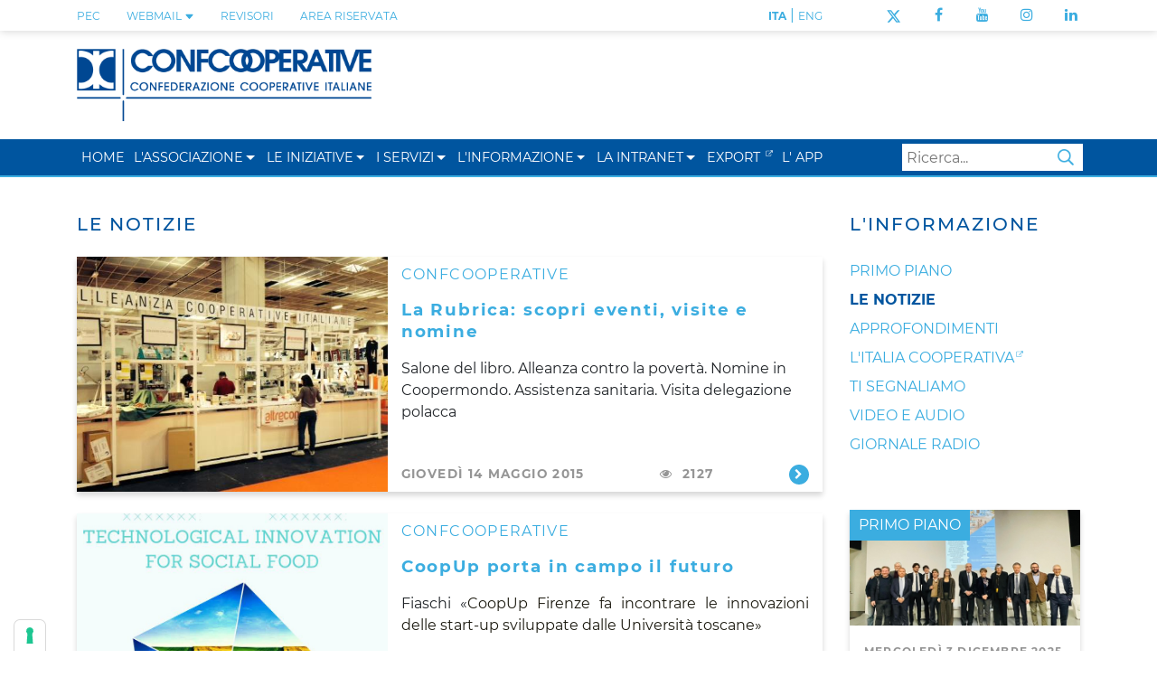

--- FILE ---
content_type: text/html; charset=utf-8
request_url: https://www.confcooperative.it/LInformazione/Le-notizie/PgrID/541/PageID/66/pid/541/categoryid/132/categoryname/confcooperative
body_size: 20445
content:
<!DOCTYPE html>
<html  lang="it-IT">
<head id="Head">     
          <!-- Google Tag Manager -->
          <script>(function(w,d,s,l,i){w[l]=w[l]||[];w[l].push({'gtm.start':
          new Date().getTime(),event:'gtm.js'});var f=d.getElementsByTagName(s)[0],
          j=d.createElement(s),dl=l!='dataLayer'?'&l='+l:'';j.async=true;j.src=
          'https://www.googletagmanager.com/gtm.js?id='+i+dl;f.parentNode.insertBefore(j,f);
          })(window,document,'script','dataLayer','AW-950603245');</script>
          <!-- End Google Tag Manager -->
        <meta content="text/html; charset=UTF-8" http-equiv="Content-Type" />
<meta name="format-detection" content="telephone=no" />


<!-- IUBENDA -->
<title>
	CONFCOOPERATIVE - Confcooperative
</title><meta id="MetaRobots" name="robots" content="INDEX, FOLLOW" /><link href="/DependencyHandler.axd/c873fc82d8f5c5d6e7dc57b10e117614/403/css" type="text/css" rel="stylesheet"/><script src="/DependencyHandler.axd/5c2755ff820c489feafb83528591471e/403/js" type="text/javascript"></script><script src="https://cdn.iubenda.com/cs/iubenda_cs.js" type="text/javascript" charset="UTF-8"  async="async"></script><link rel='SHORTCUT ICON' href='/Portals/0/faviconTerritoriali.ico?ver=q2HgV1ZYDY55dpwpSpvd7Q%3d%3d' type='image/x-icon' /><meta name="eds__GmapsInitData" content="{&quot;instanceGlobal&quot;:&quot;EasyDnnSolutions1_1_instance&quot;,&quot;google&quot;:{&quot;maps&quot;:{&quot;api&quot;:{&quot;key&quot;:&quot;AIzaSyD2fvdjztAHoCNWzi7k_yPQhLRSUGtmuy4&quot;,&quot;libraries&quot;:[&quot;geometry&quot;,&quot;places&quot;]}}}}" />     
        

			    <!-- Global site tag (gtag.js) - Google Analytics -->
					<script async src="https://www.googletagmanager.com/gtag/js?id=G-E1N4BPNXQS"></script>
					<script>
					  window.dataLayer = window.dataLayer || [];
					  function gtag(){dataLayer.push(arguments);}
					  gtag('js', new Date());

					  gtag('config', 'G-E1N4BPNXQS');
					</script>

					<!-- Meta Pixel Code -->
					<script>
					!function(f,b,e,v,n,t,s)
					{if(f.fbq)return;n=f.fbq=function(){n.callMethod?
					n.callMethod.apply(n,arguments):n.queue.push(arguments)};
					if(!f._fbq)f._fbq=n;n.push=n;n.loaded=!0;n.version='2.0';
					n.queue=[];t=b.createElement(e);t.async=!0;
					t.src=v;s=b.getElementsByTagName(e)[0];
					s.parentNode.insertBefore(t,s)}(window, document,'script',
					'https://connect.facebook.net/en_US/fbevents.js');
					fbq('init', '981703396646315');
					fbq('track', 'PageView');
					</script>
					<noscript><img height="1" width="1" style="display:none" src="https://www.facebook.com/tr?id=981703396646315&ev=PageView&noscript=1"/></noscript>
					<!-- End Meta Pixel Code -->

        
		  <meta name="viewport" content="width=device-width, initial-scale=1.0" /></head>
<body id="Body">     
					<!-- Google Tag Manager (noscript) --> 
					<noscript><iframe src="https://www.googletagmanager.com/ns.html?id=AW-950603245"
					height="0" width="0" style="display:none;visibility:hidden"></iframe></noscript>
					<!-- End Google Tag Manager (noscript) -->
				

    <form method="post" action="/LInformazione/Le-notizie/PgrID/541/PageID/66/pid/541/categoryid/132/categoryname/confcooperative" id="Form" enctype="multipart/form-data">
<div class="aspNetHidden">
<input type="hidden" name="__EVENTTARGET" id="__EVENTTARGET" value="" />
<input type="hidden" name="__EVENTARGUMENT" id="__EVENTARGUMENT" value="" />
<input type="hidden" name="__VIEWSTATE" id="__VIEWSTATE" value="[base64]/4u3nRkq0mptuYpJf00TWQG7EPGO+CAAIzh7Ibf7S0OAhwEvrgtTUASqldRvbeVe/WhP5EdvR27YvgsrEO4n4JGBoABg4EqgYePyVtwyITIdlgnnGEOBdmUiIa/uvG9YY0T2RoRk1n85zICwc4BVz95t8gb8ggJmNnPmlv2or/ecPzds0vJ6FnNL6xArmkD9n7MpoXGZTLUd0N1KIUbbC5T7mI65eQoEACXDJbf/8SKczvaN5K2r/uw2mUbTEw/71qO54r8sJAyCokpYxttn56YyVkqaHVVKXfhycMw/HqXHO4kBMwk1pTchO/GJgXiQSDhkPJN8qPHa/AdfJp5CD+7iSExAblRD4JJYC5uSm7d8oiBMc3KioKNzRSPivrOj17KNhUTspKawwuO8efr9deu1cFqp4f/6DrjQycFUdfWkDpvduaLuR7HcO+F2ITs5Z/bJwrt4sJYfEADbxuTN48s8cFY6wOfEtTh8idZ3VE/+4614AC3RnZxTFph9cfKLKhvb0WJpN5B+IyWtVu5VKL+A4qDeQvoRWvmf74OrMQ9d8RPCLtTopd141lTDOtd8AlZVzFsv7NZGYRJT5m3X2mD43Yl/n3p6uyrGZHZiolPoIZMDc/5a9enBcYMnMhHMVQy2k4PRWhidd6yTDYghsDbqA+WRlwAd3qCa541bZomCUTd9BLHmINv976GKVaTfJ0qXFhyZm4AGalVhN3UIcTjkyz9iH5Z6SSR/TvySjccYPubG0slebY7MLCElcSW8V5IIU8lo5dcQi+tvJ/TyvrMenpj/D/6C2VXzY5VHBh3TUb6ory/6woad9x/lyj5ZjLrBW/d41tpZTr1GKIcoMoKP8CvnlQY8Jzv5eQkWaDJIvBtlzZPlI+E2ed7ERDrckDgF2lk0EYNmr2i/s7LtlZxKpojFl5s/CSSo4eETuxV9BvRmTHrFJiAeXha7UXSBArLG4ZCRHjtUVZFkZonr6+d0x1csFT0bV/IOghWb8tvjAn2yNeonvskGA6a4HRPVPG6X7F7rj2hmURXIDzII44FzSAIR8lTcb8EArWdbREoACsHWDe0JEIhCpj1Flh0s9d0ehuRAugYRsKzIuLwJ71IqlQxsiFljip+tIIClgd+rIRpZ/GR0yW8fkchylBBxFXPgSI/4uIJVj8MczNN4A0OGITFqWJwgyr9hCTDe031//YrEq4J58AFGq6LQwrivSbL3rCLz7bsqTqjUmpBsrEmZamOEG8yAeDXabu9RPOQHuwTuppJEVeldbwbR/iNGOHMbPvzDPMPP7khxIyGAoMiw7YKzAj6FgrPlk3q62fhsFBiZ2sdwl9H7mxcCk/hGbFHFLnlYSmRPm5jZSSYlde9QE77rae3P7YeB+zhztQFvadeLJWxnYH+d5yrEmS+R3awr3bz+pOkgnDNJ2If/HklPCwDLj+WofeUcYMIjI21M315CtirtgvkSrIqAuGK5/QwAawyne2F3l+k2JQ3ijMPuOMgbvL85W94YwN4TaNnHOmAMSfU3Um7d7bs8iHTQSDmSku5EHL1FCLFan/ar7Q3eB1aP5FVBpagFX52a0p3C/UL8Ul3uFoahEhxevPs0z1Q5RXAclrtuKngyqOX02ATqLQ0v8sjAdVrBsPZ9BuD7Rwqjhq0w7ADT0MPLLCjVTPAlR1qANRWZM1W11ljNFGRVhoSRGiYC2dB8Cjukbpo41QuOQUXbFBfHn6t+Lj71URxUKQi6a5kT/[base64]/eNz3iK2sJ0Y+R9i/cD1DTPILblWkENxBfn5yVe7icMGw/fvXNzuzHMLoFQ3voBj+Wd5ICqit8fmyD0/zCUWErmWREFcxzqrlB8GLpYFQ17JWpufzcquwvmDujFYTT/safmVEWmlk2/M/lj/5+E9Js4W5SFQK8C4bqsvmP+qbaeD6Rdq9SP5dvHKAytAslQ4WQCVz0QrbCl8DvU3vyQp9OEPtdfAs9T6FvwacP3XdgvNIRa/9gjPAU0IEvFyrLZl2UhDMLdTrDfsa+hJoFWPyfQISBX65PL0nx6EfdElfwIno2MEYGJGqcJl1JThLr8xxhB+3Y2KNSUykJVAtHsrkB96HKeQxOm+8+fA79HZ5ygdqTIctLrKb7yHcTiRT9I1MG1IBa7KWwBO3v/RladH+RSooErpzbr1JHGToiKF2EBzJfGHMIoJrBFjrmfNwf1cEDYvL4vDlCgmg5NF65wS3Bic0vdQpJ/Ycj1dtslbo4kXZuU8rMw4a3rlR4PwKKeUjT2EluHPKYWYU2VB3MxniCrzY/9yLVgZ1DjkNWhU0eRBcv9wxY026o3yhFS1ohy+YqkylLqH4BoQ4z6YLkD1XsFtnyNRRsmaLO6bvJTvVrCtA5Cd7PKiNSJuFTTwAfXr0HndOmnj76PWGqF8lnyj3D5bqZhgd4XUBGdamOID5TqIhbqzkMZxXUQlHVyAYxS1BCx4vxLliKc7qJV2/IkZfAddQmH55WPoieBRw35vkLMLipmppX7wYeVHid/[base64]/ErwRuKorf/KW9qntDF9bL+eWrPTpp93IxWo3P6CWtklsxHFwrngl8Cm73Av7Bx5MIqRitQaM0/ew9Qd7hmz5vKS28xVeczPyQpsuaNP5U/GWgR4Fn/4TpOlReGJQDVSaclbSXr4Ts+lmXpbvmYkN9xIMQgoforR7sH9bEy6eQa0G+LykBxovMYzSHyUVlws4jzFex2S+rgd63A9o6agW4/nxM7mKPZjLRpu/DURw/gaoEJXBrhsz8eziJBgoetWVQTfn81I4wZv/1dpVHUun3LfyW58IRIWKm4yMlmSwSo3ZQOX43qbNlU8h/euQdem3K3g+PTQmEbm/fCVMwe/sd0nFjtz3TWHZvFY+KhtMrkvNj7qOCnm4EtfREfa/4+YGl3lvaaf3CQU17mAgK8q1U9ELDD+DJDycCU4ZeesyRUerZgkFaqBgOBUEsS+ZdOCONlO0gQzlkeASoXNj2sadZc65jY9jcHsD0v+4cG18TTzAwwYEtwOWlrNJAbL3JrvqsNDN6Na9ZTes3cTzTjXSXMsNTBpjVF/woI9O+OsScU7XYlETrfWYAk1n5m89bOf0kwIXmLUklYQ4j/XLChWd11pmvBs/SKE6jtqkNeY3qw2DMrFKgHVNdQ7JAhjBQnZHWm2xKsg7ifexK2Kn74+x2tjZ22HUdqJB5COol27/CtXuPg4Qd/UdjqQ3SHbJArlf3pcCu3kcEN+Nlgq0FHsy676nUYBwwvFHv1iqDSUQpCQpqsSWP8BlGmShzLtVjZNsf5AZ2PJG2NkVvHjIyRjCKKFzcbLfAakJOlFCxmnvE+WTQB7r4e1OC1cFmKTueKwkCq+WIi9VDITp/9ST2i74Fw/aq76PVqSFaXNr+S+1K/sHzWLUrAIU8RMx3Eu4xgeTL/6lVWJoUkuQ3svEieN3Fm6RyqX6T7dCFkrXiOumBeiHhVz2Pa5GjPP1BRZ4imrD9qxYtrgb2YP81fsQXj/17RCHypYMNp1AtG6/B/GXj/tn6gAXWiNNzqa3DdhM93YbXznQtscmnkVwZGn2Qmc1a9ZwWe6fTH8Y8TOZ3De+/vnRpvPlhTgEfgb1wn2EKfvNQlvIGsWplhridSy0GXFFDWzx0TNXB/MHuv8uXkys4ylbc0N3YxEqVkApCIpww2ayBBnUtPLl4Kh04LQbexjPgS6FH89fzSkYBndSpztKRkteLAIqjWgLFaUCC0iqwjB03qK/[base64]/vM1B2F/Onl7M71tdSqZOJX+18DsJO8om4KS7YY5Szsu00YykAKy1/Ljlba2ppg9JbBZ82wzGLvGNVmgOr4XH0PfIBUXBFA4FEHV2QoQ566Tbgp3s8y/dJyx4bCD6XXqMAslwvS4dw2oSiDVYT9+fT25qDfNKD/v52HRTBeLGabE3HZePtQuJk6ouorI6NYeUuC5cTaWgzmnHDT0ZfsNJmClEsp/wl6VkwMnVka/8VCQxJtaycMxp8HYEbVN+qg2/8xyG3yGcxDWdKQEAsishG1dwIIP+Y5jigazUt1wdfNOhsJqagTU4Rkw0UEfwpfsxjzCN0NmqczAoGA+TuYa4RctqO1eh6yseVFNmHe/f8wR57lPB0kCgasjpmoqdSwFuG3K/3nNC32RQZMClysRj8ELnTqP8HAX2XTVnE3B7JBvcJcWsG2Z0jXb3j/v+WruEXNDrV9aEdHwXuuEhAuJDaiixA/I+iUCFjes+aBiP3PJpaMYDP6lpedRBz2tONnpuWJzm26A46HRm4B21fam9agfFHBFXXxNEoX7TJpaCg6wUCCgHgu2Dqx7gzZPVu1pM1ByL9/UGUv1fsym6NUmWvk89CtEafsjBwhed608hAF5A8M8aISZu4lKlorgnQtl8M+/P6/m0jHZww0JoMcdVEDfoZXuuE9DHeOYEQjwjrFRDO+Q+Fig+gxiHwYHuGtB5q19T9tC1eKDjYKDJBsREjtPwkWzRipHVHl3YXUhERcCanJfVrK1UPxNYNYG+/QAQu5ptFvopNkkh6FPQ2BOA1y1LGxp6F0/DLYCYmKohjuftO9jbvR/OGT8DLJZ4K9OErySmOaK81KALA8K52v8YD54flo8UEEiM5jxQQ0T3pxdVn09yXrsBt3fyKyn6knIjEqWWGDxpzfnAeHeKuc++aqjcw9epec3V1u7CVSY4d3J3aYrATYrnwBAJ/7bNMj9o1u5jlSorBf2Lw15th6ZDC7zR+NWFaFEBniZfPuxDdsbq8nhgs46mWtsHsB5W50Jmu5kK/[base64]/QWKMxsDz/ulvLyhuMfmhNXHUzNP+cuuFoAZ78qWIP9S4IAR5JgbRjl3SLDp5JEPrnX0teAnDPH3wD0hbljqTvozE9bcKK8o4BpQSvtbPaW9s5I11tXaV3g/1RBahlu0/gsHpbOTt9B9Hk+0ST6+Lk+/[base64]/[base64]/CSBgKCzvMA9J3/vEMzvC800N5ysaODWyLSFXAL58zcMTEHboWNj/gvspr5sgXZm7oe783Byv83jYqlkSl3fwWaUbJjP9tGEZYONOCVihdcGdTlPDdMirQBRrycSHljyVq0OyXTKKQgkcvpmGHkUtu7ru+6hlO12rJSAfs6jFl4USJU9SPQZyxv4hFel4DKfrEs6XrtSfcUgp8+YDhg9w9Q1Tv+izE5HLEFQWdkS6FVLKRRe/s4tDK0Pu+fr9U6oBv0vwhVp3w+dvyBg0+kDncyquEr7lYQBxjfIFAJLJ1HosEGTgWIBxY7MYDhdFMmV3J5eIqCrd1I+ivY3Pdt5IMt8pUmQMSVSyFYuBupWgMhIIcB2W0aYWQJsmukopxSgRSjCuKIbktpXOFQIkL8uiVSaD5T6mlpFJAK4mf7p0RTv1tu/18b6IpUkpP8hVz1oS6PDG7Vr5PqMSHqmJu0aDF8eIB4R/OQYYL5f8/+5m0BUjUDalczPaCJQEWVMslGuYmy0a3vDQcB9MNVfypubh4gONomRX3zG6KlfwGjgx1wlVCmIrWDOjyVuCdAZtKt2U7g==" />
</div>

<script type="text/javascript">
//<![CDATA[
var theForm = document.forms['Form'];
if (!theForm) {
    theForm = document.Form;
}
function __doPostBack(eventTarget, eventArgument) {
    if (!theForm.onsubmit || (theForm.onsubmit() != false)) {
        theForm.__EVENTTARGET.value = eventTarget;
        theForm.__EVENTARGUMENT.value = eventArgument;
        theForm.submit();
    }
}
//]]>
</script>


<script src="/WebResource.axd?d=pynGkmcFUV3ADnzSrX46hKdf6Ls2pTuhxLms_vX9ubfQkTOKODLumqb9X4c1&amp;t=638901608248157332" type="text/javascript"></script>


<script type="text/javascript">
//<![CDATA[
var __cultureInfo = {"name":"it-IT","numberFormat":{"CurrencyDecimalDigits":2,"CurrencyDecimalSeparator":",","IsReadOnly":false,"CurrencyGroupSizes":[3],"NumberGroupSizes":[3],"PercentGroupSizes":[3],"CurrencyGroupSeparator":".","CurrencySymbol":"€","NaNSymbol":"NaN","CurrencyNegativePattern":8,"NumberNegativePattern":1,"PercentPositivePattern":1,"PercentNegativePattern":1,"NegativeInfinitySymbol":"-∞","NegativeSign":"-","NumberDecimalDigits":2,"NumberDecimalSeparator":",","NumberGroupSeparator":".","CurrencyPositivePattern":3,"PositiveInfinitySymbol":"∞","PositiveSign":"+","PercentDecimalDigits":2,"PercentDecimalSeparator":",","PercentGroupSeparator":".","PercentSymbol":"%","PerMilleSymbol":"‰","NativeDigits":["0","1","2","3","4","5","6","7","8","9"],"DigitSubstitution":1},"dateTimeFormat":{"AMDesignator":"","Calendar":{"MinSupportedDateTime":"\/Date(-62135596800000)\/","MaxSupportedDateTime":"\/Date(253402297199999)\/","AlgorithmType":1,"CalendarType":1,"Eras":[1],"TwoDigitYearMax":2049,"IsReadOnly":false},"DateSeparator":"/","FirstDayOfWeek":1,"CalendarWeekRule":2,"FullDateTimePattern":"dddd d MMMM yyyy HH:mm:ss","LongDatePattern":"dddd d MMMM yyyy","LongTimePattern":"HH:mm:ss","MonthDayPattern":"d MMMM","PMDesignator":"","RFC1123Pattern":"ddd, dd MMM yyyy HH\u0027:\u0027mm\u0027:\u0027ss \u0027GMT\u0027","ShortDatePattern":"dd/MM/yyyy","ShortTimePattern":"HH:mm","SortableDateTimePattern":"yyyy\u0027-\u0027MM\u0027-\u0027dd\u0027T\u0027HH\u0027:\u0027mm\u0027:\u0027ss","TimeSeparator":":","UniversalSortableDateTimePattern":"yyyy\u0027-\u0027MM\u0027-\u0027dd HH\u0027:\u0027mm\u0027:\u0027ss\u0027Z\u0027","YearMonthPattern":"MMMM yyyy","AbbreviatedDayNames":["dom","lun","mar","mer","gio","ven","sab"],"ShortestDayNames":["do","lu","ma","me","gi","ve","sa"],"DayNames":["domenica","lunedì","martedì","mercoledì","giovedì","venerdì","sabato"],"AbbreviatedMonthNames":["gen","feb","mar","apr","mag","giu","lug","ago","set","ott","nov","dic",""],"MonthNames":["gennaio","febbraio","marzo","aprile","maggio","giugno","luglio","agosto","settembre","ottobre","novembre","dicembre",""],"IsReadOnly":false,"NativeCalendarName":"calendario gregoriano","AbbreviatedMonthGenitiveNames":["gen","feb","mar","apr","mag","giu","lug","ago","set","ott","nov","dic",""],"MonthGenitiveNames":["gennaio","febbraio","marzo","aprile","maggio","giugno","luglio","agosto","settembre","ottobre","novembre","dicembre",""]},"eras":[1,"d.C.",null,0]};//]]>
</script>

<script src="/ScriptResource.axd?d=zifi6swQi-rV6OOBNL5ExbADG4wqWvj_GisANY37C36P30hQIQyDC5Pf0XXMde2ZjaFJDCt6as1kSqpO0YjrRdNrsYUN5JQIf-UdhWvVVne3zqZDjY_xnNIyODBBtUW12VLqJA2&amp;t=5c0e0825" type="text/javascript"></script>
<script src="/ScriptResource.axd?d=Z8LS8wTq-6SZLpkHolINtIPQmRupf5pUwupcxcduFycF5EFiIW4mHtSXejWX1gL4kY1gnhRJS0UF8pxEBSzz3xLETmU1vqjAqfTiZcntMSYQI6tlyIpDc36HA32fuPhRgZHgYVWWsuqepJsP0&amp;t=5c0e0825" type="text/javascript"></script>
<div class="aspNetHidden">

	<input type="hidden" name="__VIEWSTATEGENERATOR" id="__VIEWSTATEGENERATOR" value="CA0B0334" />
	<input type="hidden" name="__VIEWSTATEENCRYPTED" id="__VIEWSTATEENCRYPTED" value="" />
	<input type="hidden" name="__EVENTVALIDATION" id="__EVENTVALIDATION" value="IhgJ9gd/2ii5US2ijB5sx1lCDsLp4XuExSCN8hN9sbcT+Q89wDWQ7/knjatmgFCoK+PBF48s9Gv+vh669iC6T96G3AB43r0EPu3bum8AkFjDrYV0R2//23H9RGZUEZOi8gwtHJAYQ6x2lAEb9iLwX9w/Ya0=" />
</div><script src="/DependencyHandler.axd/9d59f9efaeeacd66c78792b2fcee00de/403/js" type="text/javascript"></script><script src="https://kit.fontawesome.com/4c924d0613.js" crossorigin="anonymous" type="text/javascript"></script><script src="/DependencyHandler.axd/56bf18b0c21c2e1c79e5953687330454/403/js" type="text/javascript"></script>
<script type="text/javascript">
//<![CDATA[
Sys.WebForms.PageRequestManager._initialize('ScriptManager', 'Form', [], [], [], 90, '');
//]]>
</script>

        
        
        


<!--CDF(Css|/Portals/_default/skins/cci_nazionale/Css/magnific-popup.css|DnnPageHeaderProvider|100)-->
<!--CDF(Css|/Portals/_default/skins/cci_nazionale/Menus/MainMenu/MainMenu.css|DnnPageHeaderProvider|100)-->
<!--CDF(Css|/Portals/_default/skins/cci_nazionale/Css/font-awesome.min.css|DnnPageHeaderProvider|100)-->
<!--CDF(Css|/Portals/_default/skins/cci_nazionale/Bootstrap/css/bootstrap.min.css|DnnPageHeaderProvider|13)-->
<!--CDF(Css|/Portals/_default/skins/cci_nazionale/skin.css|DnnPageHeaderProvider|14)-->
<!--CDF(Css|/Portals/_default/skins/cci_nazionale/Css/jquery.smartmenus.bootstrap.css|DnnPageHeaderProvider|100)-->
<!--CDF(Css|/Portals/_default/skins/cci_nazionale/Css/banner-iubenda.css|DnnPageHeaderProvider|100)-->

<!--[if lt IE 9]>
    <script src="https://cdnjs.cloudflare.com/ajax/libs/html5shiv/3.7.2/html5shiv.min.js"></script>
    <script src="https://oss.maxcdn.com/respond/1.4.2/respond.min.js"></script>
<![endif]-->


  

<header class="container-fluid">

            <div class="row header-wrapper text-primary text-uppercase text-blue">
    <div class="container">
        <div class="row">

            <!-- PEC / WEBMAIL / LOGIN  -->
            <div class="col-12 col-lg-7 text-lg-left text-xl-left text-center services-list order-last order-lg-first order-xl-first">
                
                <!-- LINK PEC -->
                <div class="service-link d-inline-block"><a href="https://webmail.infocert.it/" target="_blank" class="text-blue text-uppercase"> PEC </a></div>

                <!-- LINK WEBMAIL -->
                <div class="service-link d-inline-block position-relative">
                    <a class="text-blue text-uppercase cursor-pointer" id="dropdownWebmail" rel="nofollow" href="javascript:void()"> 
                        WEBMAIL 
                        <svg class="bi bi-caret-down-fill text-smaller" width="11px" height="11px" viewBox="0 0 16 16" fill="currentColor" xmlns="http://www.w3.org/2000/svg">
  				            <path d="M7.247 11.14L2.451 5.658C1.885 5.013 2.345 4 3.204 4h9.592a1 1 0 01.753 1.659l-4.796 5.48a1 1 0 01-1.506 0z"/>
			            </svg>
                    </a>
                    <div class="bg-primary shadow-default dropdownWebContainer d-none">
                        <a class="text-blue text-uppercase d-block" id="linkDropdownForWebmail" href="https://outlook.office365.com/confcooperative.it">Accedi alla tua Webmail</a>
                        <a class="text-blue text-uppercase d-block" id="linkDropdownForPassword" href="https://selfpassword.nodeservizi.it/">Gestione password</a>
                    </div>
                </div>

                <!--LINK REVISORI-->
                <div class="service-link d-inline-block"><a href="/I-Servizi/Revisione-cooperativa" target="_blank" class="text-blue text-uppercase">REVISORI</a></div>

                <!-- LINK LOGIN -->
                
<div id="dnn_dnnLogins_loginGroup" class="loginGroup">
    <a id="dnn_dnnLogins_enhancedLoginLink" title="Area Riservata" class="LoginLink d-inline-block text-blue" rel="nofollow" onclick="this.disabled=true;" href="https://www.confcooperative.it/Area-riservata?returnurl=%2fLInformazione%2fLe-notizie%2fPgrID%2f541%2fPageID%2f66%2fpid%2f541%2fcategoryid%2f132%2fcategoryname%2fconfcooperative">Area Riservata</a>
</div>
                

            </div>


                <!-- LINK TRADUZIONE-->
            <div class="col-6 col-lg-2 text-lg-right text-xl-right  translate-list">
                <div class="translate-link translate-ita d-inline-block"><a target="" href=" http://www.confcooperative.it" class="text-blue">ITA</a> | </div>
                <div class="translate-link d-inline-block"><a target="" href="/Confcooperative-HISTORICAL-BACKGROUND" class="text-blue">ENG</a></div>
            </div>

                <!-- LINK SOCIAL-->
            <div class="col-6 col-lg-3 text-right text-end social-list">
                <div class="social-link twitter d-inline-block"><a target="_blank" title="Seguici su X/Twitter" href=" https://twitter.com/Confcooperativ1" class="text-blue"><img alt="X/Twitter" src="/portals/_default/skins/CCI_Nazionale/Img/LogoTwitter.svg" style="width:auto; height:14px" /></a></div>
                <div class="social-link facebook d-inline-block"><a target="_blank" title="Seguici su Facebook" href="https://www.facebook.com/confcooperative/" class="text-blue"><i class="fa fa-facebook" aria-hidden="true"></i></a></div>
                <div class="social-link youtube d-inline-block"><a target="_blank" title="Seguici su YouTube" href="https://www.youtube.com/channel/UCa-kAP4a07ZVO2z1im4JCEw" class="text-blue"><i class="fa fa-youtube" aria-hidden="true"></i></a></div>
                <div class="social-link instagram d-inline-block"><a target="_blank" title="Seguici su Instagram" href="https://www.instagram.com/confcooperative_nazionale/" class="text-blue"><i class="fa fa-instagram" aria-hidden="true"></i></a></div>
                <div class="social-link linkedin d-inline-block"><a target="_blank" title="Seguici su Linkedin" href="https://www.linkedin.com/company/confcooperative-nazionale" class="text-blue"><i class="fa fa-linkedin" aria-hidden="true"></i></a></div>
            </div>
        </div>
    </div>
</div>
    
<!-- BROWSERCHECK -->
<div id="browserAlert" style="display: none;" class="container">
    <div class="alertb">La versione del browser non &egrave; supportata. Potrebbero esserci problemi nella visualizzazione.</div>
    <a id="popbrowser" class="open-popup-link" href="#browserok" style="display: none;">Scarica un browser aggiornato</a>
    <div id="browserok" class="white-popup mfp-hide" style="display: block;">
    
        Per una navigazione ottimale e più sicura, aggiorna il tuo browser:<br>
        <a href="https://www.mozilla.org/it/firefox/new/" target="browserdownload">Mozilla Firefox</a><br>
        <a href="https://www.google.com/intl/it_IT/chrome/browser/" target="browserdownload">Google Chrome</a><br>
        <a href="https://www.microsoft.com/it-it/edge" target="browserdownload">Microsoft Edge</a><br>
    
    </div>
</div>


<!-- LOGHI -->
<div class="container banner-logos-wrapper d-xl-block d-none">
    <div class="row flex-row align-items-center">

        <!-- LOGO PORTALE -->
        <div class="col-8 portal-logo-wrapper">
            <a id="dnn_dnnLOGO_hypLogo" title="Confcooperative" aria-label="Confcooperative" href="https://www.confcooperative.it/"><img id="dnn_dnnLOGO_imgLogo" src="/Portals/0/Logo_CCI_Nazionale_web.png?ver=Jd597iE07jKwsVXSuvm4ew%3d%3d" alt="Confcooperative" /></a>
        </div>

        <!-- BANNER  -->
        <div id="dnn_header_banner" class="col-4 header-banner text-right"> <div class="DnnModule DnnModule-DNN_HTML DnnModule-592"><a name="592"></a>
<div class="noTitle">
    <div id="dnn_ctr592_ContentPane"><!-- Start_Module_592 --><div id="dnn_ctr592_ModuleContent" class="DNNModuleContent ModDNNHTMLC">
	<div id="dnn_ctr592_HtmlModule_lblContent" class="Normal">
	<!--<p><a alt="Visita il sito ACI" href=" https://www.alleanzacooperative.it/" target="_blank"><img alt="Alleanza delle Cooperative Italiane" class="alleanza_cooperative" src="/portals/0/Alleanza-delle-cooperative.svg" /></a></p>-->

</div>

</div><!-- End_Module_592 --></div>
</div>
</div></div>

    </div>
</div>


<!-- MAIN NAVBAR -->
<div class="row text-white text-primary bg-primary mainNavbarWrapper">
    <div class="container">

       <nav class="navbar navbar-expand-xl p-0 d-flex flex-row justify-content-between">

            <a class="text-white text-uppercase text-smaller navbar-brand d-flex flex-row align-items-center d-xl-none" href="/">
                <img src="/Portals/_default/Skins/CCI_Nazionale/Img/LogoCCI_Mobile.png" alt="" role="presentation" height="30px" class="mr-1"/>
                Confcooperative
            </a>

            <button class="navbar-toggler text-white d-xl-none d-flex" type="button" data-toggle="collapse" data-target="#responsiveMenu" aria-controls="responsiveMenu" aria-expanded="false" aria-label="Toggle navigation">
                <span class="navbar-toggler-icon"><i class="fa fa-bars"></i></span>
            </button>

            <div class="collapse navbar-collapse justify-content-between align-items-center" id="responsiveMenu">
              
                <div id="dnnMenu">
	<ul class="nav navbar-nav topLevel">
		
        <li class="menuItem  tabID-21">
        
            <a class="underline py-xl-2" href="https://www.confcooperative.it/" ><span>Home</span> </a>
        </li>
    
        <li class="menuItem dropdown  tabID-35">
        
            <a class="underline py-xl-2" href="https://www.confcooperative.it/LAssociazione" ><span>L&#39;Associazione</span> </a><a class="dropdown-toggle" aria-label="menu sezione" data-toggle="dropdown" href="#" role="button" aria-haspopup="true" aria-expanded="false"></a>
            <ul class="dropdown-menu subLevel">
            
        <li class="  tabID-36">
        
            <a class="" href="https://www.confcooperative.it/LAssociazione/Gli-organi" ><span>Gli organi</span></a> 
        </li>
    
        <li class="  tabID-163">
        
            <a class="" href="https://www.confcooperative.it/LAssociazione/Regolamenti" ><span>Regolamenti</span></a> 
        </li>
    
        <li class="  tabID-37">
        
            <a class="" href="https://www.confcooperative.it/LAssociazione/Le-Federazioni" ><span>Le Federazioni</span></a> 
        </li>
    
        <li class="  tabID-38">
        
            <a class="" href="https://www.confcooperative.it/LAssociazione/Ufficio-di-Bruxelles" ><span>Ufficio di Bruxelles</span></a> 
        </li>
    
        <li class="  tabID-39">
        
            <a class="" href="https://www.confcooperative.it/LAssociazione/Noi-sul-territorio" ><span>Noi sul territorio</span></a> 
        </li>
    
        <li class="  tabID-40">
        
            <a class="" href="https://www.confcooperative.it/LAssociazione/Creare-una-cooperativa" ><span>Creare una cooperativa</span></a> 
        </li>
    
        <li class="  tabID-41">
        
            <a class="" href="https://www.confcooperative.it/LAssociazione/Perche-associarsi" ><span>Perch&#233; associarsi</span></a> 
        </li>
    
        <li class="  tabID-42">
        
            <a class="" href="https://www.confcooperative.it/LAssociazione/Richiesta-info" ><span>Richiesta info</span></a> 
        </li>
    
        <li class=" dropdown  tabID-43">
        
            <a class="" href="https://www.confcooperative.it/LAssociazione/Area-Studi" ><span>Area Studi</span></a> <a class="dropdown-toggle second-level" data-toggle="dropdown" href="#" role="button" aria-haspopup="true" aria-expanded="false"></a>
            <ul class="dropdown-menu submenu">
            
        <li class="  tabID-80">
        
            <a class="" href="https://www.confcooperative.it/LAssociazione/Area-Studi/Studi-Ricerche" ><span>Studi &amp; Ricerche</span></a> 
        </li>
    
        <li class="  tabID-81">
        
            <a class="" href="https://www.confcooperative.it/LAssociazione/Area-Studi/Export-Mercati" ><span>Export &amp; Mercati</span></a> 
        </li>
    
            </ul>
        
        </li>
    
        <li class="  tabID-44">
        
            <a class="" href="https://www.confcooperative.it/LAssociazione/Bilancio-online" ><span>Bilancio online</span></a> 
        </li>
    
        <li class="  tabID-104">
        
            <a class="" href="https://www.confcooperative.it/LAssociazione/Obblighi-di-trasparenza" ><span>Obblighi di trasparenza</span></a> 
        </li>
    
            </ul>
        
        </li>
    
        <li class="menuItem dropdown  tabID-45">
        
            <a class="underline py-xl-2" href="https://www.confcooperative.it/Le-Iniziative" ><span>Le Iniziative</span> </a><a class="dropdown-toggle" aria-label="menu sezione" data-toggle="dropdown" href="#" role="button" aria-haspopup="true" aria-expanded="false"></a>
            <ul class="dropdown-menu subLevel">
            
        <li class="  tabID-47">
        
            <a class="" href="https://www.confcooperative.it/Le-Iniziative/GIOVANI-IMPRENDITORI" ><span>GIOVANI IMPRENDITORI</span></a> 
        </li>
    
        <li class="  tabID-48">
        
            <a class="" href="https://www.confcooperative.it/Le-Iniziative/COMMISSIONE-DIRIGENTI-COOPERATRICI" ><span>COMMISSIONE DIRIGENTI COOPERATRICI</span></a> 
        </li>
    
        <li class="  tabID-49">
        
            <a class="" href="https://www.confcooperative.it/Le-Iniziative/SOCI-COOPERATORI" ><span>SOCI COOPERATORI</span></a> 
        </li>
    
        <li class="  tabID-50">
        
            <a class="" href="https://www.confcooperative.it/Le-Iniziative/SERVIZIO-CIVILE" ><span>SERVIZIO CIVILE</span></a> 
        </li>
    
        <li class="  tabID-178">
        
            <a class="" href="https://www.confcooperative.it/Le-Iniziative/Cooperative-di-comunita" ><span>Cooperative di comunit&#224;</span></a> 
        </li>
    
        <li class="  tabID-179">
        
            <a class="" href="https://www.confcooperative.it/Le-Iniziative/Comunita-energetiche-rinnovabili" ><span>Comunit&#224; energetiche rinnovabili</span></a> 
        </li>
    
        <li class=" dropdown  tabID-51">
        
            <a class="" href="https://www.confcooperative.it/Le-Iniziative/SOSTENIBILITA" ><span>SOSTENIBILIT&#192;</span></a> <a class="dropdown-toggle second-level" data-toggle="dropdown" href="#" role="button" aria-haspopup="true" aria-expanded="false"></a>
            <ul class="dropdown-menu submenu">
            
        <li class="  tabID-52">
        
            <a class="" href="https://www.confcooperative.it/Le-Iniziative/SOSTENIBILITA/La-societa-circolare" ><span>La societ&#224; circolare</span></a> 
        </li>
    
        <li class="  tabID-53">
        
            <a class="" href="https://www.confcooperative.it/Bilancio-di-sostenibilita-2024" ><span>Il nostro Bilancio</span></a> 
        </li>
    
        <li class="  tabID-54">
        
            <a class="" href="https://www.confcooperative.it/Le-Iniziative/SOSTENIBILITA/Alleanza-contro-la-poverta" ><span>Alleanza contro la povert&#224;</span></a> 
        </li>
    
        <li class="  tabID-55">
        
            <a class="" href="https://www.confcooperative.it/Le-Iniziative/SOSTENIBILITA/ASviS" ><span>ASviS</span></a> 
        </li>
    
        <li class="  tabID-56">
        
            <a class="" href="https://www.confcooperative.it/Le-Iniziative/SOSTENIBILITA/Green-Economy" ><span>Green Economy</span></a> 
        </li>
    
        <li class="  tabID-180">
        
            <a class="" href="https://www.confcooperativeacademy.it/" target="_blank"><span>Sustainability Academy</span></a> 
        </li>
    
            </ul>
        
        </li>
    
            </ul>
        
        </li>
    
        <li class="menuItem dropdown  tabID-57">
        
            <a class="underline py-xl-2" href="https://www.confcooperative.it/I-Servizi" ><span>I Servizi</span> </a><a class="dropdown-toggle" aria-label="menu sezione" data-toggle="dropdown" href="#" role="button" aria-haspopup="true" aria-expanded="false"></a>
            <ul class="dropdown-menu subLevel">
            
        <li class="  tabID-58">
        
            <a class="" href="https://www.confcooperative.it/I-Servizi/Revisione-cooperativa" ><span>Revisione cooperativa</span></a> 
        </li>
    
        <li class="  tabID-59">
        
            <a class="" href="https://www.confcooperative.it/I-Servizi/Strumenti-di-sistema" ><span>Strumenti di sistema</span></a> 
        </li>
    
        <li class="  tabID-60">
        
            <a class="" href="https://www.confcooperative.it/I-Servizi/La-rete-dei-servizi" ><span>La rete dei servizi</span></a> 
        </li>
    
        <li class="  tabID-61">
        
            <a class="" href="https://www.confcooperative.it/I-Servizi/Internazionalizzazione" ><span>Internazionalizzazione</span></a> 
        </li>
    
            </ul>
        
        </li>
    
        <li class="menuItem dropdown  tabID-62">
        
            <a class="underline py-xl-2" href="https://www.confcooperative.it/LInformazione" ><span>L&#39;Informazione</span> </a><a class="dropdown-toggle" aria-label="menu sezione" data-toggle="dropdown" href="#" role="button" aria-haspopup="true" aria-expanded="false"></a>
            <ul class="dropdown-menu subLevel">
            
        <li class="  tabID-63">
        
            <a class="" href="https://www.confcooperative.it/LInformazione/Primo-Piano" ><span>Primo Piano</span></a> 
        </li>
    
        <li class=" active tabID-64">
        
            <a class="" href="https://www.confcooperative.it/LInformazione/Le-notizie" ><span>Le notizie</span></a> 
        </li>
    
        <li class="  tabID-165">
        
            <a class="" href="https://www.confcooperative.it/LInformazione/Approfondimenti" ><span>Approfondimenti</span></a> 
        </li>
    
        <li class="  tabID-65">
        
            <a class="" href="https://www.italiacooperativa.it/" target="_blank"><span>L&#39;Italia Cooperativa</span></a> 
        </li>
    
        <li class="  tabID-67">
        
            <a class="" href="https://www.confcooperative.it/LInformazione/Ti-segnaliamo" ><span>Ti segnaliamo</span></a> 
        </li>
    
        <li class="  tabID-68">
        
            <a class="" href="https://www.confcooperative.it/LInformazione/Video-e-audio" ><span>Video e audio</span></a> 
        </li>
    
        <li class="  tabID-69">
        
            <a class="" href="https://www.confcooperative.it/LInformazione/Giornale-Radio" ><span>Giornale Radio</span></a> 
        </li>
    
            </ul>
        
        </li>
    
        <li class="menuItem dropdown  tabID-70">
        
            <a class="underline py-xl-2" href="https://www.confcooperative.it/La-Intranet" ><span>La Intranet</span> </a><a class="dropdown-toggle" aria-label="menu sezione" data-toggle="dropdown" href="#" role="button" aria-haspopup="true" aria-expanded="false"></a>
            <ul class="dropdown-menu subLevel">
            
        <li class="  tabID-92">
        
            <a class="" href="https://www.confcooperative.it/Intranet/Documenti" ><span>Documenti</span></a> 
        </li>
    
        <li class="  tabID-93">
        
            <a class="" href="https://www.confcooperative.it/Intranet/Contratti" ><span>Contratti</span></a> 
        </li>
    
        <li class="  tabID-94">
        
            <a class="" href="https://www.confcooperative.it/Intranet/Circolari" ><span>Circolari</span></a> 
        </li>
    
        <li class="  tabID-95">
        
            <a class="" href="https://www.confcooperative.it/Intranet/Identita-visiva" ><span>L&#39;Identit&#224; visiva</span></a> 
        </li>
    
        <li class="  tabID-130">
        
            <a class="" href="https://www.confcooperative.it/La-Intranet/Assemblea-2024-Intranet" ><span>Assemblea 2024</span></a> 
        </li>
    
        <li class="  tabID-158">
        
            <a class="" href="https://www.confcooperative.it/La-Intranet/Beyond-Intranet" ><span>Beyond</span></a> 
        </li>
    
        <li class="  tabID-74">
        
            <a class="" href="https://www.confcooperative.it/La-Intranet/Applicativi-core" target="_blank"><span>Applicativi core</span></a> 
        </li>
    
        <li class="  tabID-76">
        
            <a class="" href="https://audit.confcooperative.it" target="_blank"><span>Audit</span></a> 
        </li>
    
        <li class="  tabID-98">
        
            <a class="" href="https://www.confcooperative.it/LInformazione/Rassegna-stampa-view" ><span>Rassegna stampa</span></a> 
        </li>
    
            </ul>
        
        </li>
    
        <li class="menuItem  tabID-87">
        
            <a class="underline py-xl-2" href="http://www.internazionalizzazione.confcooperative.it/" target="_blank"><span>Export</span> </a>
        </li>
    
        <li class="menuItem  tabID-88">
        
            <a class="underline py-xl-2" href="https://www.confcooperative.it/L-App" ><span>L&#39; App</span> </a>
        </li>
    
	</ul>
</div>
    
	

                <div class="form-inline my-2 my-lg-0">
                    <span id="dnn_dnnSearch_ClassicSearch">
    
    
    <span class="searchInputContainer" data-moreresults="Guarda Altri Risultati" data-noresult="Nessun Risultato Trovato">
        <input name="dnn$dnnSearch$txtSearch" type="text" maxlength="255" size="20" id="dnn_dnnSearch_txtSearch" class="NormalTextBox" aria-label="Search" autocomplete="off" placeholder="Ricerca..." />
        <a class="dnnSearchBoxClearText" title="Cancella testo di ricerca"></a>
    </span>
    <a id="dnn_dnnSearch_cmdSearch" class="SearchButton text-white" href="javascript:__doPostBack(&#39;dnn$dnnSearch$cmdSearch&#39;,&#39;&#39;)">Search</a>
</span>


<script type="text/javascript">
    $(function() {
        if (typeof dnn != "undefined" && typeof dnn.searchSkinObject != "undefined") {
            var searchSkinObject = new dnn.searchSkinObject({
                delayTriggerAutoSearch : 400,
                minCharRequiredTriggerAutoSearch : 2,
                searchType: 'S',
                enableWildSearch: true,
                cultureCode: 'it-IT',
                portalId: -1
                }
            );
            searchSkinObject.init();
            
            
            // attach classic search
            var siteBtn = $('#dnn_dnnSearch_SiteRadioButton');
            var webBtn = $('#dnn_dnnSearch_WebRadioButton');
            var clickHandler = function() {
                if (siteBtn.is(':checked')) searchSkinObject.settings.searchType = 'S';
                else searchSkinObject.settings.searchType = 'W';
            };
            siteBtn.on('change', clickHandler);
            webBtn.on('change', clickHandler);
            
            
        }
    });
</script>

                </div>

            </div>
        </nav> 
        
    </div>
</div>

        <!-- Brand and toggle get grouped for better mobile display -->
   

            
</header>


<div class="container inner-page">
    <div id="dnn_ContentPane" class="DNNEmptyPane"></div></div>
</div>

<div class="container-fluid section0 territori-map">
    <div class="row">
        <div id="dnn_S0_col_12" class="col-12 pl-0 pr-0 DNNEmptyPane"></div>
    </div> 
</div>

<div class="container section1">
    <div class="row">
        <div id="dnn_S1_col_12" class="col-12 DNNEmptyPane"></div>
        <div id="dnn_S1_col_9" class="col-lg-9"><div class="DnnModule DnnModule-EasyDNNnews DnnModule-541"><a name="541"></a>

<div class="h2_basic spacer-pt spacer-pb">
    <h2 class="text-uppercase color-primary m-0 mb-4"><span id="dnn_ctr541_dnnTITLE_titleLabel" class="h2 text-spacing">LE NOTIZIE</span>


</h2>
    <div id="dnn_ctr541_ContentPane"><!-- Start_Module_541 --><div id="dnn_ctr541_ModuleContent" class="DNNModuleContent ModEasyDNNnewsC">
	

<script type="text/javascript">
	/*<![CDATA[*/
	
	
	
	
	
	
	
	
	
	
	

	eds3_5_jq(function ($) {
		if (typeof edn_fluidvids != 'undefined')
			edn_fluidvids.init({
				selector: ['.edn_fluidVideo iframe'],
				players: ['www.youtube.com', 'player.vimeo.com']
			});
		
		
		

	});
	/*]]>*/
</script>



<div class="eds_news_module_541 news eds_subCollection_news eds_news_CCI_Nazionale eds_template_List_Article_Default eds_templateGroup_listArticleDefault eds_styleSwitchCriteria_module-541">
	

	

	<div id="dnn_ctr541_ViewEasyDNNNewsMain_ctl00_pnlListArticles">
		
		
		<!--ArticleRepeat:Before:-->
<div class="edn_541_article_list_wrapper listing-news">
	<!--ArticleTemplate-->
	<article class="edn_article single-articolo-listing edn_clearFix shadow-default container-fluid mb-4">
	
		<!-- PERMESSI ARTICOLO -->
		
	
		<div class="row">
	
			<!-- IMMAGINE ARTICOLO -->
			<div class="col-md-5 pl-0 pr-0">
				
				<a href="https://www.confcooperative.it/LInformazione/Le-notizie/la-rubrica-scopri-eventi-visite-e-nomine" target="_self" data-newslinkinfo="{&quot;ArticleID&quot;:1380,&quot;DetailType&quot;:&quot;Text&quot;}">
					<div class="edn_mediaContainer immagine-articolo-listing" alt="La Rubrica: scopri eventi, visite e nomine" style="background-image: url('/Portals/0/EasyDNNnews/1380/images/Alleanza-salone-libro-1200-800-p-C-97.jpg');"></div>
				</a>
				
				
			</div>
		
			
			<div class="wrapper-contenuto-articolo-listing d-flex flex-column justify-content-between col-md-7">
				<div>
					<p class="m-0 mt-2">
						<div class="listing-categorie text-uppercase text-blue text-spacing text-smaller"><a href="https://www.confcooperative.it/LInformazione/Le-notizie/category/confcooperative-1" class="CONFCOOPERATIVE EDNcategorycolor-default">CONFCOOPERATIVE</a></div>
					</p>
			
					<p class="edn_articleTitle m-0 mb-2">
						<a class="titolo-listing text-spacing text-blue text-bold text-bigger" href="https://www.confcooperative.it/LInformazione/Le-notizie/la-rubrica-scopri-eventi-visite-e-nomine" target="_self" data-newslinkinfo="{&quot;ArticleID&quot;:1380,&quot;DetailType&quot;:&quot;Text&quot;}">La Rubrica: scopri eventi, visite e nomine</a>
					</p>
			
					<div class="edn_articleSummary">
						<p class="text-dark">
							<p>Salone del libro. Alleanza contro la povert&agrave;. Nomine in Coopermondo. Assistenza sanitaria. Visita delegazione polacca</p>
						</p>
					</div>

					<!-- <div class="registrazione-evento">
						
					</div> -->
				</div>
			
				<div class="edn_metaDetails mb-2">
					<!-- <p class="m-0 link-autore-listing"><a href="https://www.confcooperative.it/LInformazione/Le-notizie/author/superuser-account">SuperUser Account</a></p> -->
					<p class="m-0 d-flex flex-row justify-content-between">
						<span class="text-smaller text-spacing text-bold text-grey text-uppercase">giovedì 14 maggio 2015</span>
						<span class="edn_numberOfVievs text-smaller text-spacing text-bold text-grey"><i class="fa fa-eye d-inline-block mr-1"></i> 2127</span>
						<a class="edn_readMore edn_readMoreButton btn btn-primary btn-primary-circle d-flex flex-row justify-content-center align-items-center" href="https://www.confcooperative.it/LInformazione/Le-notizie/la-rubrica-scopri-eventi-visite-e-nomine" target="_self" data-newslinkinfo="{&quot;ArticleID&quot;:1380,&quot;DetailType&quot;:&quot;Text&quot;}"><i class="fa fa-chevron-right p-0"></i></a>
					</p>
				</div>
		
			</div>
	
		</div>
	</article>
	<!--ArticleTemplate-->
	<article class="edn_article single-articolo-listing edn_clearFix shadow-default container-fluid mb-4">
	
		<!-- PERMESSI ARTICOLO -->
		
	
		<div class="row">
	
			<!-- IMMAGINE ARTICOLO -->
			<div class="col-md-5 pl-0 pr-0">
				
				<a href="https://www.confcooperative.it/LInformazione/Le-notizie/coopup-porta-in-campo-il-futuro" target="_self" data-newslinkinfo="{&quot;ArticleID&quot;:1381,&quot;DetailType&quot;:&quot;Text&quot;}">
					<div class="edn_mediaContainer immagine-articolo-listing" alt="CoopUp porta in campo il futuro" style="background-image: url('/Portals/0/EasyDNNnews/1381/images/9429CoopUp-immagine-1200-800-p-C-97.jpg');"></div>
				</a>
				
				
			</div>
		
			
			<div class="wrapper-contenuto-articolo-listing d-flex flex-column justify-content-between col-md-7">
				<div>
					<p class="m-0 mt-2">
						<div class="listing-categorie text-uppercase text-blue text-spacing text-smaller"><a href="https://www.confcooperative.it/LInformazione/Le-notizie/category/confcooperative-1" class="CONFCOOPERATIVE EDNcategorycolor-default">CONFCOOPERATIVE</a></div>
					</p>
			
					<p class="edn_articleTitle m-0 mb-2">
						<a class="titolo-listing text-spacing text-blue text-bold text-bigger" href="https://www.confcooperative.it/LInformazione/Le-notizie/coopup-porta-in-campo-il-futuro" target="_self" data-newslinkinfo="{&quot;ArticleID&quot;:1381,&quot;DetailType&quot;:&quot;Text&quot;}">CoopUp porta in campo il futuro</a>
					</p>
			
					<div class="edn_articleSummary">
						<p class="text-dark">
							<p style="margin-top: 6pt; text-align: justify;">Fiaschi &laquo;<span style="color: #1d1b11; text-align: justify;">CoopUp Firenze fa incontrare le innovazioni delle start-up sviluppate dalle Universit&agrave; toscane&raquo;</span></p>
						</p>
					</div>

					<!-- <div class="registrazione-evento">
						
					</div> -->
				</div>
			
				<div class="edn_metaDetails mb-2">
					<!-- <p class="m-0 link-autore-listing"><a href="https://www.confcooperative.it/LInformazione/Le-notizie/author/superuser-account">SuperUser Account</a></p> -->
					<p class="m-0 d-flex flex-row justify-content-between">
						<span class="text-smaller text-spacing text-bold text-grey text-uppercase">mercoledì 13 maggio 2015</span>
						<span class="edn_numberOfVievs text-smaller text-spacing text-bold text-grey"><i class="fa fa-eye d-inline-block mr-1"></i> 2209</span>
						<a class="edn_readMore edn_readMoreButton btn btn-primary btn-primary-circle d-flex flex-row justify-content-center align-items-center" href="https://www.confcooperative.it/LInformazione/Le-notizie/coopup-porta-in-campo-il-futuro" target="_self" data-newslinkinfo="{&quot;ArticleID&quot;:1381,&quot;DetailType&quot;:&quot;Text&quot;}"><i class="fa fa-chevron-right p-0"></i></a>
					</p>
				</div>
		
			</div>
	
		</div>
	</article>
	<!--ArticleTemplate-->
	<article class="edn_article single-articolo-listing edn_clearFix shadow-default container-fluid mb-4">
	
		<!-- PERMESSI ARTICOLO -->
		
	
		<div class="row">
	
			<!-- IMMAGINE ARTICOLO -->
			<div class="col-md-5 pl-0 pr-0">
				
				<a href="https://www.confcooperative.it/LInformazione/Le-notizie/ccnl-autotrasporto-merci-e-logistica" target="_self" data-newslinkinfo="{&quot;ArticleID&quot;:1382,&quot;DetailType&quot;:&quot;Text&quot;}">
					<div class="edn_mediaContainer immagine-articolo-listing" alt="Ccnl autotrasporto merci e logistica" style="background-image: url('/Portals/0/EasyDNNnews/1382/images/94096836217-1200-800-p-C-97.jpg');"></div>
				</a>
				
				
			</div>
		
			
			<div class="wrapper-contenuto-articolo-listing d-flex flex-column justify-content-between col-md-7">
				<div>
					<p class="m-0 mt-2">
						<div class="listing-categorie text-uppercase text-blue text-spacing text-smaller"><a href="https://www.confcooperative.it/LInformazione/Le-notizie/category/confcooperative-1" class="CONFCOOPERATIVE EDNcategorycolor-default">CONFCOOPERATIVE</a></div>
					</p>
			
					<p class="edn_articleTitle m-0 mb-2">
						<a class="titolo-listing text-spacing text-blue text-bold text-bigger" href="https://www.confcooperative.it/LInformazione/Le-notizie/ccnl-autotrasporto-merci-e-logistica" target="_self" data-newslinkinfo="{&quot;ArticleID&quot;:1382,&quot;DetailType&quot;:&quot;Text&quot;}">Ccnl autotrasporto merci e logistica</a>
					</p>
			
					<div class="edn_articleSummary">
						<p class="text-dark">
							<p style="margin: 0cm 7pt 6pt 0cm; text-align: justify;"><span><span style="text-align: justify;">Facchinaggio e logistica cooperativa: r</span>aggiunto l&rsquo;accordo nel settore</span></p>
						</p>
					</div>

					<!-- <div class="registrazione-evento">
						
					</div> -->
				</div>
			
				<div class="edn_metaDetails mb-2">
					<!-- <p class="m-0 link-autore-listing"><a href="https://www.confcooperative.it/LInformazione/Le-notizie/author/superuser-account">SuperUser Account</a></p> -->
					<p class="m-0 d-flex flex-row justify-content-between">
						<span class="text-smaller text-spacing text-bold text-grey text-uppercase">martedì 12 maggio 2015</span>
						<span class="edn_numberOfVievs text-smaller text-spacing text-bold text-grey"><i class="fa fa-eye d-inline-block mr-1"></i> 3452</span>
						<a class="edn_readMore edn_readMoreButton btn btn-primary btn-primary-circle d-flex flex-row justify-content-center align-items-center" href="https://www.confcooperative.it/LInformazione/Le-notizie/ccnl-autotrasporto-merci-e-logistica" target="_self" data-newslinkinfo="{&quot;ArticleID&quot;:1382,&quot;DetailType&quot;:&quot;Text&quot;}"><i class="fa fa-chevron-right p-0"></i></a>
					</p>
				</div>
		
			</div>
	
		</div>
	</article>
	<!--ArticleTemplate-->
	<article class="edn_article single-articolo-listing edn_clearFix shadow-default container-fluid mb-4">
	
		<!-- PERMESSI ARTICOLO -->
		
	
		<div class="row">
	
			<!-- IMMAGINE ARTICOLO -->
			<div class="col-md-5 pl-0 pr-0">
				
				<a href="https://www.confcooperative.it/LInformazione/Le-notizie/la-rubrica-una-b-di-serie-a-cooperative-leva-di-sviluppo-e-di-inclusione" target="_self" data-newslinkinfo="{&quot;ArticleID&quot;:1383,&quot;DetailType&quot;:&quot;Text&quot;}">
					<div class="edn_mediaContainer immagine-articolo-listing" alt="La rubrica: &quot;Una B di serie A&quot;, cooperative leva di sviluppo e di inclusione" style="background-image: url('/Portals/0/EasyDNNnews/1383/images/9338image-1200-800-p-C-97.jpg');"></div>
				</a>
				
				
			</div>
		
			
			<div class="wrapper-contenuto-articolo-listing d-flex flex-column justify-content-between col-md-7">
				<div>
					<p class="m-0 mt-2">
						<div class="listing-categorie text-uppercase text-blue text-spacing text-smaller"><a href="https://www.confcooperative.it/LInformazione/Le-notizie/category/confcooperative-1" class="CONFCOOPERATIVE EDNcategorycolor-default">CONFCOOPERATIVE</a></div>
					</p>
			
					<p class="edn_articleTitle m-0 mb-2">
						<a class="titolo-listing text-spacing text-blue text-bold text-bigger" href="https://www.confcooperative.it/LInformazione/Le-notizie/la-rubrica-una-b-di-serie-a-cooperative-leva-di-sviluppo-e-di-inclusione" target="_self" data-newslinkinfo="{&quot;ArticleID&quot;:1383,&quot;DetailType&quot;:&quot;Text&quot;}">La rubrica: &quot;Una B di serie A&quot;, cooperative leva di sviluppo e di inclusione</a>
					</p>
			
					<div class="edn_articleSummary">
						<p class="text-dark">
							<p>Commento ai dati Istat. Cooperazione allo sviluppo. In Piemonte 35000 occupati nelle coop sociali 2.300 sono disabili&nbsp;</p>
						</p>
					</div>

					<!-- <div class="registrazione-evento">
						
					</div> -->
				</div>
			
				<div class="edn_metaDetails mb-2">
					<!-- <p class="m-0 link-autore-listing"><a href="https://www.confcooperative.it/LInformazione/Le-notizie/author/superuser-account">SuperUser Account</a></p> -->
					<p class="m-0 d-flex flex-row justify-content-between">
						<span class="text-smaller text-spacing text-bold text-grey text-uppercase">venerdì 8 maggio 2015</span>
						<span class="edn_numberOfVievs text-smaller text-spacing text-bold text-grey"><i class="fa fa-eye d-inline-block mr-1"></i> 2207</span>
						<a class="edn_readMore edn_readMoreButton btn btn-primary btn-primary-circle d-flex flex-row justify-content-center align-items-center" href="https://www.confcooperative.it/LInformazione/Le-notizie/la-rubrica-una-b-di-serie-a-cooperative-leva-di-sviluppo-e-di-inclusione" target="_self" data-newslinkinfo="{&quot;ArticleID&quot;:1383,&quot;DetailType&quot;:&quot;Text&quot;}"><i class="fa fa-chevron-right p-0"></i></a>
					</p>
				</div>
		
			</div>
	
		</div>
	</article>
	<!--ArticleTemplate-->
	<article class="edn_article single-articolo-listing edn_clearFix shadow-default container-fluid mb-4">
	
		<!-- PERMESSI ARTICOLO -->
		
	
		<div class="row">
	
			<!-- IMMAGINE ARTICOLO -->
			<div class="col-md-5 pl-0 pr-0">
				
				<a href="https://www.confcooperative.it/LInformazione/Le-notizie/a-expo-per-realizzare-un-mondo-migliore" target="_self" data-newslinkinfo="{&quot;ArticleID&quot;:1384,&quot;DetailType&quot;:&quot;Text&quot;}">
					<div class="edn_mediaContainer immagine-articolo-listing" alt="A Expo per realizzare un mondo migliore" style="background-image: url('/Portals/0/EasyDNNnews/1384/images/9189image-1200-800-p-C-97.jpg');"></div>
				</a>
				
				
			</div>
		
			
			<div class="wrapper-contenuto-articolo-listing d-flex flex-column justify-content-between col-md-7">
				<div>
					<p class="m-0 mt-2">
						<div class="listing-categorie text-uppercase text-blue text-spacing text-smaller"><a href="https://www.confcooperative.it/LInformazione/Le-notizie/category/confcooperative-1" class="CONFCOOPERATIVE EDNcategorycolor-default">CONFCOOPERATIVE</a></div>
					</p>
			
					<p class="edn_articleTitle m-0 mb-2">
						<a class="titolo-listing text-spacing text-blue text-bold text-bigger" href="https://www.confcooperative.it/LInformazione/Le-notizie/a-expo-per-realizzare-un-mondo-migliore" target="_self" data-newslinkinfo="{&quot;ArticleID&quot;:1384,&quot;DetailType&quot;:&quot;Text&quot;}">A Expo per realizzare un mondo migliore</a>
					</p>
			
					<div class="edn_articleSummary">
						<p class="text-dark">
							<p>Gardini&nbsp;<span style="background-color: rgba(255, 255, 255, 0);">&laquo;Nei prossimi 10 anni il gap tra domanda e offerta di cibo si acuir&agrave; del 20%. Impegnarsi per realizzare mondo migliore&raquo;</span></p>
						</p>
					</div>

					<!-- <div class="registrazione-evento">
						
					</div> -->
				</div>
			
				<div class="edn_metaDetails mb-2">
					<!-- <p class="m-0 link-autore-listing"><a href="https://www.confcooperative.it/LInformazione/Le-notizie/author/superuser-account">SuperUser Account</a></p> -->
					<p class="m-0 d-flex flex-row justify-content-between">
						<span class="text-smaller text-spacing text-bold text-grey text-uppercase">domenica 3 maggio 2015</span>
						<span class="edn_numberOfVievs text-smaller text-spacing text-bold text-grey"><i class="fa fa-eye d-inline-block mr-1"></i> 2742</span>
						<a class="edn_readMore edn_readMoreButton btn btn-primary btn-primary-circle d-flex flex-row justify-content-center align-items-center" href="https://www.confcooperative.it/LInformazione/Le-notizie/a-expo-per-realizzare-un-mondo-migliore" target="_self" data-newslinkinfo="{&quot;ArticleID&quot;:1384,&quot;DetailType&quot;:&quot;Text&quot;}"><i class="fa fa-chevron-right p-0"></i></a>
					</p>
				</div>
		
			</div>
	
		</div>
	</article>
	<!--ArticleTemplate-->
	<article class="edn_article single-articolo-listing edn_clearFix shadow-default container-fluid mb-4">
	
		<!-- PERMESSI ARTICOLO -->
		
	
		<div class="row">
	
			<!-- IMMAGINE ARTICOLO -->
			<div class="col-md-5 pl-0 pr-0">
				
				<a href="https://www.confcooperative.it/LInformazione/Le-notizie/microcredito-e-cooperative" target="_self" data-newslinkinfo="{&quot;ArticleID&quot;:1385,&quot;DetailType&quot;:&quot;Text&quot;}">
					<div class="edn_mediaContainer immagine-articolo-listing" alt="Microcredito e cooperative" style="background-image: url('/Portals/0/EasyDNNnews/1385/images/4593503-1200-800-p-C-97.jpg');"></div>
				</a>
				
				
			</div>
		
			
			<div class="wrapper-contenuto-articolo-listing d-flex flex-column justify-content-between col-md-7">
				<div>
					<p class="m-0 mt-2">
						<div class="listing-categorie text-uppercase text-blue text-spacing text-smaller"><a href="https://www.confcooperative.it/LInformazione/Le-notizie/category/confcooperative-1" class="CONFCOOPERATIVE EDNcategorycolor-default">CONFCOOPERATIVE</a></div>
					</p>
			
					<p class="edn_articleTitle m-0 mb-2">
						<a class="titolo-listing text-spacing text-blue text-bold text-bigger" href="https://www.confcooperative.it/LInformazione/Le-notizie/microcredito-e-cooperative" target="_self" data-newslinkinfo="{&quot;ArticleID&quot;:1385,&quot;DetailType&quot;:&quot;Text&quot;}">Microcredito e cooperative</a>
					</p>
			
					<div class="edn_articleSummary">
						<p class="text-dark">
							<p>Il rapporto sul microcredito presentato al Palazzo della Cooperazione</p>
						</p>
					</div>

					<!-- <div class="registrazione-evento">
						
					</div> -->
				</div>
			
				<div class="edn_metaDetails mb-2">
					<!-- <p class="m-0 link-autore-listing"><a href="https://www.confcooperative.it/LInformazione/Le-notizie/author/superuser-account">SuperUser Account</a></p> -->
					<p class="m-0 d-flex flex-row justify-content-between">
						<span class="text-smaller text-spacing text-bold text-grey text-uppercase">giovedì 30 aprile 2015</span>
						<span class="edn_numberOfVievs text-smaller text-spacing text-bold text-grey"><i class="fa fa-eye d-inline-block mr-1"></i> 3782</span>
						<a class="edn_readMore edn_readMoreButton btn btn-primary btn-primary-circle d-flex flex-row justify-content-center align-items-center" href="https://www.confcooperative.it/LInformazione/Le-notizie/microcredito-e-cooperative" target="_self" data-newslinkinfo="{&quot;ArticleID&quot;:1385,&quot;DetailType&quot;:&quot;Text&quot;}"><i class="fa fa-chevron-right p-0"></i></a>
					</p>
				</div>
		
			</div>
	
		</div>
	</article>
	<!--ArticleTemplate-->
	<article class="edn_article single-articolo-listing edn_clearFix shadow-default container-fluid mb-4">
	
		<!-- PERMESSI ARTICOLO -->
		
	
		<div class="row">
	
			<!-- IMMAGINE ARTICOLO -->
			<div class="col-md-5 pl-0 pr-0">
				
				<a href="https://www.confcooperative.it/LInformazione/Le-notizie/legalit224-e-cooperative" target="_self" data-newslinkinfo="{&quot;ArticleID&quot;:1386,&quot;DetailType&quot;:&quot;Text&quot;}">
					<div class="edn_mediaContainer immagine-articolo-listing" alt="Legalità e cooperative" style="background-image: url('/Portals/0/EasyDNNnews/1386/images/912420150428_115755-1200-800-p-C-97.jpg');"></div>
				</a>
				
				
			</div>
		
			
			<div class="wrapper-contenuto-articolo-listing d-flex flex-column justify-content-between col-md-7">
				<div>
					<p class="m-0 mt-2">
						<div class="listing-categorie text-uppercase text-blue text-spacing text-smaller"><a href="https://www.confcooperative.it/LInformazione/Le-notizie/category/confcooperative-1" class="CONFCOOPERATIVE EDNcategorycolor-default">CONFCOOPERATIVE</a></div>
					</p>
			
					<p class="edn_articleTitle m-0 mb-2">
						<a class="titolo-listing text-spacing text-blue text-bold text-bigger" href="https://www.confcooperative.it/LInformazione/Le-notizie/legalit224-e-cooperative" target="_self" data-newslinkinfo="{&quot;ArticleID&quot;:1386,&quot;DetailType&quot;:&quot;Text&quot;}">Legalità e cooperative</a>
					</p>
			
					<div class="edn_articleSummary">
						<p class="text-dark">
							<span>Gardini &laquo;La legalit&agrave; per noi non &egrave; un&rsquo;operazione di facciata. Le cooperative esprimano economia dell'onest&agrave;&raquo;</span>
						</p>
					</div>

					<!-- <div class="registrazione-evento">
						
					</div> -->
				</div>
			
				<div class="edn_metaDetails mb-2">
					<!-- <p class="m-0 link-autore-listing"><a href="https://www.confcooperative.it/LInformazione/Le-notizie/author/superuser-account">SuperUser Account</a></p> -->
					<p class="m-0 d-flex flex-row justify-content-between">
						<span class="text-smaller text-spacing text-bold text-grey text-uppercase">martedì 28 aprile 2015</span>
						<span class="edn_numberOfVievs text-smaller text-spacing text-bold text-grey"><i class="fa fa-eye d-inline-block mr-1"></i> 2698</span>
						<a class="edn_readMore edn_readMoreButton btn btn-primary btn-primary-circle d-flex flex-row justify-content-center align-items-center" href="https://www.confcooperative.it/LInformazione/Le-notizie/legalit224-e-cooperative" target="_self" data-newslinkinfo="{&quot;ArticleID&quot;:1386,&quot;DetailType&quot;:&quot;Text&quot;}"><i class="fa fa-chevron-right p-0"></i></a>
					</p>
				</div>
		
			</div>
	
		</div>
	</article>
	<!--ArticleTemplate-->
	<article class="edn_article single-articolo-listing edn_clearFix shadow-default container-fluid mb-4">
	
		<!-- PERMESSI ARTICOLO -->
		
	
		<div class="row">
	
			<!-- IMMAGINE ARTICOLO -->
			<div class="col-md-5 pl-0 pr-0">
				
				<a href="https://www.confcooperative.it/LInformazione/Le-notizie/convegno-ibuoniappalti" target="_self" data-newslinkinfo="{&quot;ArticleID&quot;:1387,&quot;DetailType&quot;:&quot;Text&quot;}">
					<div class="edn_mediaContainer immagine-articolo-listing" alt="Convegno #ibuoniappalti" style="background-image: url('/Portals/0/EasyDNNnews/1387/images/90986500813-1200-800-p-C-97.jpg');"></div>
				</a>
				
				
			</div>
		
			
			<div class="wrapper-contenuto-articolo-listing d-flex flex-column justify-content-between col-md-7">
				<div>
					<p class="m-0 mt-2">
						<div class="listing-categorie text-uppercase text-blue text-spacing text-smaller"><a href="https://www.confcooperative.it/LInformazione/Le-notizie/category/confcooperative-1" class="CONFCOOPERATIVE EDNcategorycolor-default">CONFCOOPERATIVE</a></div>
					</p>
			
					<p class="edn_articleTitle m-0 mb-2">
						<a class="titolo-listing text-spacing text-blue text-bold text-bigger" href="https://www.confcooperative.it/LInformazione/Le-notizie/convegno-ibuoniappalti" target="_self" data-newslinkinfo="{&quot;ArticleID&quot;:1387,&quot;DetailType&quot;:&quot;Text&quot;}">Convegno #ibuoniappalti</a>
					</p>
			
					<div class="edn_articleSummary">
						<p class="text-dark">
							<p>Federlavoro e Servizi e le associazioni del Facility Management presenteranno il Manifesto per #ibuoniappalti</p>
						</p>
					</div>

					<!-- <div class="registrazione-evento">
						
					</div> -->
				</div>
			
				<div class="edn_metaDetails mb-2">
					<!-- <p class="m-0 link-autore-listing"><a href="https://www.confcooperative.it/LInformazione/Le-notizie/author/superuser-account">SuperUser Account</a></p> -->
					<p class="m-0 d-flex flex-row justify-content-between">
						<span class="text-smaller text-spacing text-bold text-grey text-uppercase">lunedì 27 aprile 2015</span>
						<span class="edn_numberOfVievs text-smaller text-spacing text-bold text-grey"><i class="fa fa-eye d-inline-block mr-1"></i> 2299</span>
						<a class="edn_readMore edn_readMoreButton btn btn-primary btn-primary-circle d-flex flex-row justify-content-center align-items-center" href="https://www.confcooperative.it/LInformazione/Le-notizie/convegno-ibuoniappalti" target="_self" data-newslinkinfo="{&quot;ArticleID&quot;:1387,&quot;DetailType&quot;:&quot;Text&quot;}"><i class="fa fa-chevron-right p-0"></i></a>
					</p>
				</div>
		
			</div>
	
		</div>
	</article>
	<!--ArticleTemplate-->
	<article class="edn_article single-articolo-listing edn_clearFix shadow-default container-fluid mb-4">
	
		<!-- PERMESSI ARTICOLO -->
		
	
		<div class="row">
	
			<!-- IMMAGINE ARTICOLO -->
			<div class="col-md-5 pl-0 pr-0">
				
				<a href="https://www.confcooperative.it/LInformazione/Le-notizie/la-rubrica-3" target="_self" data-newslinkinfo="{&quot;ArticleID&quot;:1388,&quot;DetailType&quot;:&quot;Text&quot;}">
					<div class="edn_mediaContainer immagine-articolo-listing" alt="La Rubrica" style="background-image: url('/Portals/0/EasyDNNnews/1388/images/image-1200-800-p-C-97.jpg');"></div>
				</a>
				
				
			</div>
		
			
			<div class="wrapper-contenuto-articolo-listing d-flex flex-column justify-content-between col-md-7">
				<div>
					<p class="m-0 mt-2">
						<div class="listing-categorie text-uppercase text-blue text-spacing text-smaller"><a href="https://www.confcooperative.it/LInformazione/Le-notizie/category/confcooperative-1" class="CONFCOOPERATIVE EDNcategorycolor-default">CONFCOOPERATIVE</a></div>
					</p>
			
					<p class="edn_articleTitle m-0 mb-2">
						<a class="titolo-listing text-spacing text-blue text-bold text-bigger" href="https://www.confcooperative.it/LInformazione/Le-notizie/la-rubrica-3" target="_self" data-newslinkinfo="{&quot;ArticleID&quot;:1388,&quot;DetailType&quot;:&quot;Text&quot;}">La Rubrica</a>
					</p>
			
					<div class="edn_articleSummary">
						<p class="text-dark">
							<p>Mancini e Campagnaro alla guida di Alleanza Cooperative in Sicilia e Veneto. A Parigi il meeting giovani di Cooperatives Europe</p>
						</p>
					</div>

					<!-- <div class="registrazione-evento">
						
					</div> -->
				</div>
			
				<div class="edn_metaDetails mb-2">
					<!-- <p class="m-0 link-autore-listing"><a href="https://www.confcooperative.it/LInformazione/Le-notizie/author/superuser-account">SuperUser Account</a></p> -->
					<p class="m-0 d-flex flex-row justify-content-between">
						<span class="text-smaller text-spacing text-bold text-grey text-uppercase">sabato 25 aprile 2015</span>
						<span class="edn_numberOfVievs text-smaller text-spacing text-bold text-grey"><i class="fa fa-eye d-inline-block mr-1"></i> 1724</span>
						<a class="edn_readMore edn_readMoreButton btn btn-primary btn-primary-circle d-flex flex-row justify-content-center align-items-center" href="https://www.confcooperative.it/LInformazione/Le-notizie/la-rubrica-3" target="_self" data-newslinkinfo="{&quot;ArticleID&quot;:1388,&quot;DetailType&quot;:&quot;Text&quot;}"><i class="fa fa-chevron-right p-0"></i></a>
					</p>
				</div>
		
			</div>
	
		</div>
	</article>
	<!--ArticleTemplate-->
	<article class="edn_article single-articolo-listing edn_clearFix shadow-default container-fluid mb-4">
	
		<!-- PERMESSI ARTICOLO -->
		
	
		<div class="row">
	
			<!-- IMMAGINE ARTICOLO -->
			<div class="col-md-5 pl-0 pr-0">
				
				<a href="https://www.confcooperative.it/LInformazione/Le-notizie/carcere-abbattere-recidiva-si-pu242-e-farebbe-risparmiare-210-milioni-di-euro" target="_self" data-newslinkinfo="{&quot;ArticleID&quot;:1389,&quot;DetailType&quot;:&quot;Text&quot;}">
					<div class="edn_mediaContainer immagine-articolo-listing" alt="Carcere: abbattere recidiva si può e farebbe risparmiare 210 milioni di euro" style="background-image: url('/Portals/0/EasyDNNnews/1389/images/9057lavoro carcere-1200-800-p-C-97.jpg');"></div>
				</a>
				
				
			</div>
		
			
			<div class="wrapper-contenuto-articolo-listing d-flex flex-column justify-content-between col-md-7">
				<div>
					<p class="m-0 mt-2">
						<div class="listing-categorie text-uppercase text-blue text-spacing text-smaller"><a href="https://www.confcooperative.it/LInformazione/Le-notizie/category/confcooperative-1" class="CONFCOOPERATIVE EDNcategorycolor-default">CONFCOOPERATIVE</a></div>
					</p>
			
					<p class="edn_articleTitle m-0 mb-2">
						<a class="titolo-listing text-spacing text-blue text-bold text-bigger" href="https://www.confcooperative.it/LInformazione/Le-notizie/carcere-abbattere-recidiva-si-pu242-e-farebbe-risparmiare-210-milioni-di-euro" target="_self" data-newslinkinfo="{&quot;ArticleID&quot;:1389,&quot;DetailType&quot;:&quot;Text&quot;}">Carcere: abbattere recidiva si può e farebbe risparmiare 210 milioni di euro</a>
					</p>
			
					<div class="edn_articleSummary">
						<p class="text-dark">
							<p style="text-align: justify;"><span style="color: #0d0d0d;">Tra i detenuti che non svolgono programmi di reinserimento la recidiva sfiora il 90%, mentre tra i detenuti che lo seguono scende al 10%</span></p>
						</p>
					</div>

					<!-- <div class="registrazione-evento">
						
					</div> -->
				</div>
			
				<div class="edn_metaDetails mb-2">
					<!-- <p class="m-0 link-autore-listing"><a href="https://www.confcooperative.it/LInformazione/Le-notizie/author/superuser-account">SuperUser Account</a></p> -->
					<p class="m-0 d-flex flex-row justify-content-between">
						<span class="text-smaller text-spacing text-bold text-grey text-uppercase">giovedì 23 aprile 2015</span>
						<span class="edn_numberOfVievs text-smaller text-spacing text-bold text-grey"><i class="fa fa-eye d-inline-block mr-1"></i> 2556</span>
						<a class="edn_readMore edn_readMoreButton btn btn-primary btn-primary-circle d-flex flex-row justify-content-center align-items-center" href="https://www.confcooperative.it/LInformazione/Le-notizie/carcere-abbattere-recidiva-si-pu242-e-farebbe-risparmiare-210-milioni-di-euro" target="_self" data-newslinkinfo="{&quot;ArticleID&quot;:1389,&quot;DetailType&quot;:&quot;Text&quot;}"><i class="fa fa-chevron-right p-0"></i></a>
					</p>
				</div>
		
			</div>
	
		</div>
	</article>
	<!--ArticleRepeat:After:-->
	</div>
	
	
		<div class="article_pager"><a class="first" href="https://www.confcooperative.it/LInformazione/Le-notizie/PgrID/541/PageID/1/pid/541/categoryid/132/categoryname/confcooperative" aria-label="First page">Prima</a><a class="prev" rel="prev" href="https://www.confcooperative.it/LInformazione/Le-notizie/PgrID/541/PageID/65/pid/541/categoryid/132/categoryname/confcooperative" aria-label="Previous page">Precedente</a><a class="page"  href="https://www.confcooperative.it/LInformazione/Le-notizie/PgrID/541/PageID/61/pid/541/categoryid/132/categoryname/confcooperative" aria-label="Page 61" >61</a><a class="page"  href="https://www.confcooperative.it/LInformazione/Le-notizie/PgrID/541/PageID/62/pid/541/categoryid/132/categoryname/confcooperative" aria-label="Page 62" >62</a><a class="page"  href="https://www.confcooperative.it/LInformazione/Le-notizie/PgrID/541/PageID/63/pid/541/categoryid/132/categoryname/confcooperative" aria-label="Page 63" >63</a><a class="page"  href="https://www.confcooperative.it/LInformazione/Le-notizie/PgrID/541/PageID/64/pid/541/categoryid/132/categoryname/confcooperative" aria-label="Page 64" >64</a><a class="page"  rel="prev"  href="https://www.confcooperative.it/LInformazione/Le-notizie/PgrID/541/PageID/65/pid/541/categoryid/132/categoryname/confcooperative" aria-label="Page 65" >65</a><a class="active page"  href="https://www.confcooperative.it/LInformazione/Le-notizie/PgrID/541/PageID/66/pid/541/categoryid/132/categoryname/confcooperative" aria-label="Page 66" >66</a><a class="page"  rel="next"  href="https://www.confcooperative.it/LInformazione/Le-notizie/PgrID/541/PageID/67/pid/541/categoryid/132/categoryname/confcooperative" aria-label="Page 67" >67</a><a class="page"  href="https://www.confcooperative.it/LInformazione/Le-notizie/PgrID/541/PageID/68/pid/541/categoryid/132/categoryname/confcooperative" aria-label="Page 68" >68</a><a class="page"  href="https://www.confcooperative.it/LInformazione/Le-notizie/PgrID/541/PageID/69/pid/541/categoryid/132/categoryname/confcooperative" aria-label="Page 69" >69</a><a class="page"  href="https://www.confcooperative.it/LInformazione/Le-notizie/PgrID/541/PageID/70/pid/541/categoryid/132/categoryname/confcooperative" aria-label="Page 70" >70</a><a class="next" rel="next" href="https://www.confcooperative.it/LInformazione/Le-notizie/PgrID/541/PageID/67/pid/541/categoryid/132/categoryname/confcooperative" aria-label="Next page">Prossimo</a><a class="last" href="https://www.confcooperative.it/LInformazione/Le-notizie/PgrID/541/PageID/82/pid/541/categoryid/132/categoryname/confcooperative" aria-label="Last page">Ultima</a></div>
	
	</div>

	

	
	
	
	
					<script type="text/javascript">
					if (typeof eds__edn__linksviewcount == 'undefined') { 
					var eds__edn__linksviewcount = function (moduleid) {
					$(document).ready(function ($) {
							$('[data-newslinkinfo]').each(function (index, newslinkinfo) {
								let newslinkinfoData = $(newslinkinfo).data('newslinkinfo');
								if(newslinkinfoData.DetailType != 'Text')
								{
								$(this).on('click', function(e) {
										$.ajax({
											url: '/DesktopModules/EasyDNNNews/ashx/RateArticle.ashx',
											type: "POST",
											cache: false,
											dataType: 'json',
											timeout: 15000,
											data: {
												portalId: 0,
												moduleId: moduleid,
												tabId: 64,
												articleid: newslinkinfoData.ArticleID,
												ratingValue: 1,
												action: 'viewcount'
											}
										})
										});
										}
										$(this).removeData('newslinkinfo');
										$(this).removeAttr('data-newslinkinfo');
									})
						});
					}
					}
					eds__edn__linksviewcount(541);
					</script>
</div>










</div><!-- End_Module_541 --></div>
</div></div></div>
        <div id="dnn_S1_col_3" class="col-lg-3 menu-last-mobile"><div class="DnnModule DnnModule-DDRMenu DnnModule-538"><a name="538"></a>
<div class="noTitle spacer-pt spacer-pb">
    <div id="dnn_ctr538_ContentPane"><!-- Start_Module_538 --><div id="dnn_ctr538_ModuleContent" class="DNNModuleContent ModDDRMenuC">
	<nav class="SidebarMenu text-uppercase">
    
        <div class="SidebarMenuItem text-uppercase ">
        
            <a class="color-primary d-block h2 m-0 mb-4 text-spacing" href="https://www.confcooperative.it/LInformazione" >L&#39;Informazione</a>
        
        <div class="subLevel ">

            
            	<a class="text-blue py-1 d-inline-block" href="https://www.confcooperative.it/LInformazione/Primo-Piano" >Primo Piano</a>
            
        </div>
    
        <div class="subLevel active">

            
            	<a class="text-blue py-1 d-inline-block" href="https://www.confcooperative.it/LInformazione/Le-notizie" >Le notizie</a>
            
        </div>
    
        <div class="subLevel ">

            
            	<a class="text-blue py-1 d-inline-block" href="https://www.confcooperative.it/LInformazione/Approfondimenti" >Approfondimenti</a>
            
        </div>
    
        <div class="subLevel ">

            
            	<a class="text-blue py-1 d-inline-block" href="https://www.italiacooperativa.it/" target="_blank">L&#39;Italia Cooperativa</a>
            
        </div>
    
        <div class="subLevel ">

            
            	<a class="text-blue py-1 d-inline-block" href="https://www.confcooperative.it/LInformazione/Ti-segnaliamo" >Ti segnaliamo</a>
            
        </div>
    
        <div class="subLevel ">

            
            	<a class="text-blue py-1 d-inline-block" href="https://www.confcooperative.it/LInformazione/Video-e-audio" >Video e audio</a>
            
        </div>
    
        <div class="subLevel ">

            
            	<a class="text-blue py-1 d-inline-block" href="https://www.confcooperative.it/LInformazione/Giornale-Radio" >Giornale Radio</a>
            
        </div>
    
        </div>
    
</nav>

    

	

</div><!-- End_Module_538 --></div>
</div>
</div><div class="DnnModule DnnModule-EasyDNNnewsWidgets DnnModule-575"><a name="575"></a>
<div class="noTitle">
    <div id="dnn_ctr575_ContentPane"><!-- Start_Module_575 --><div id="dnn_ctr575_ModuleContent" class="DNNModuleContent ModEasyDNNnewsWidgetsC">
	
<script type="text/javascript">
	/*<![CDATA[*/eds3_5_jq(function ($) {
if (typeof edn_fluidvids != 'undefined')
	edn_fluidvids.init({
		selector: ['.edn_fluidVideo iframe'],
		players: ['www.youtube.com', 'player.vimeo.com']
	});
});
	/*]]>*/
</script>
<div class="news eds_subCollection_latestArticles eds_subCollection_news eds_news_CCI_Nazionale eds_template_List_Article_NotizieInner eds_styleSwitchCriteria_module-575">
<!--ArticleRepeat:Before:-->
<div class="container pl-0 pr-0 h-100">
	<div class="edn__articleListWrapper edn_575_article_list_wrapper">
<!--ArticleTemplate-->
		<article class="edn_article singolo-articolo edn_clearFix my-3">


				<div class="wrapper-articolo shadow-default d-flex flex-column">
						<!-- IMMAGINE ARTICOLO -->
						
						<a href="https://confcooperative.it/LInformazione/Primo-Piano/accordo-anbsc-e-confcooperative-dalla-mafia-allo-sviluppo-200-cooperative-riscrivono-il-futuro-dei-beni-confiscati" target="_self" data-newslinkinfo="{&quot;ArticleID&quot;:18553,&quot;DetailType&quot;:&quot;Text&quot;}">
							<!-- <div class="edn_mediaContainer immagine-articolo" alt="Accordo ANBSC e Confcooperative: dalla mafia allo sviluppo, 200 cooperative riscrivono il futuro dei beni confiscati" style="background-image: url('/Portals/0/EasyDNNNews/18553/images/IMG-20251203-WA00391-600-300-c-C-97.jpg');"></div> -->
							<img class="w-100" alt="Accordo ANBSC e Confcooperative: dalla mafia allo sviluppo, 200 cooperative riscrivono il futuro dei beni confiscati "src="/Portals/0/EasyDNNNews/18553/images/IMG-20251203-WA00391-600-300-c-C-97.jpg" >
						</a>
						
						
				
		
					<div class="wrapper-contenuto-articolo p-3 d-flex flex-column justify-content-between h-100">
						<div>
							<p class="edn_publishDate mb-1">
								<span class="text-bold text-grey text-uppercase text-spacing text-smallest">
									mercoledì 3 dicembre 2025
								</span>
							</p>
							<!-- TITOLO ARTICOLO -->
							<p class="edn_articleTitle mb-1"><a href="https://confcooperative.it/LInformazione/Primo-Piano/accordo-anbsc-e-confcooperative-dalla-mafia-allo-sviluppo-200-cooperative-riscrivono-il-futuro-dei-beni-confiscati" target="_self" data-newslinkinfo="{&quot;ArticleID&quot;:18553,&quot;DetailType&quot;:&quot;Text&quot;}" class="text-blue text-smaller text-uppercase text-bold text-spacing">Accordo ANBSC e Confcooperative: dalla mafia allo sviluppo, 200 cooperative riscrivono il futuro dei beni confiscati</a></p>
						</div>
					</div>
				</div>
				<div class="category_listing_inner"><a href="https://confcooperative.it/LInformazione/Primo-Piano" class="PRIMO_PIANO EDNcategorycolor-default">PRIMO PIANO</a></div>

		</article>
<!--ArticleRepeat:After:-->
	</div>
</div>

</div>


</div><!-- End_Module_575 --></div>
</div>
</div><div class="DnnModule DnnModule-EasyDNNnews DnnModule-657"><a name="657"></a>
<div class="noTitle">
    <div id="dnn_ctr657_ContentPane"><!-- Start_Module_657 --><div id="dnn_ctr657_ModuleContent" class="DNNModuleContent ModEasyDNNnewsC">
	

<script type="text/javascript">
	/*<![CDATA[*/
	
	
	
	
	
	
	
	
	
	
	

	eds3_5_jq(function ($) {
		if (typeof edn_fluidvids != 'undefined')
			edn_fluidvids.init({
				selector: ['.edn_fluidVideo iframe'],
				players: ['www.youtube.com', 'player.vimeo.com']
			});
		
		
		

	});
	/*]]>*/
</script>



<div class="eds_news_module_657 news eds_subCollection_news eds_news_CCI_Nazionale eds_template_List_Article_NotizieInner eds_templateGroup_listArticleDefault eds_styleSwitchCriteria_module-657">
	

	

	<div id="dnn_ctr657_ViewEasyDNNNewsMain_ctl00_pnlListArticles">
		
		
		<!--ArticleRepeat:Before:-->
<div class="container pl-0 pr-0 h-100">
	<div class="edn_657_article_list_wrapper">
<!--ArticleTemplate-->
		<article class="edn_article singolo-articolo edn_clearFix my-3">


				<div class="wrapper-articolo shadow-default d-flex flex-column">
						<!-- IMMAGINE ARTICOLO -->
						
						<a href="https://www.italiacooperativa.it/Sostenibilità/sostenibilit224-gardini-dalle-nostre-cooperative-investimenti-green-per-19-mld-26" target="_blank" data-newslinkinfo="{&quot;ArticleID&quot;:17808,&quot;DetailType&quot;:&quot;Link&quot;}">
							<!-- <div class="edn_mediaContainer immagine-articolo" alt="Sostenibilità: Gardini, dalle nostre cooperative investimenti green per 1,9 mld, +26%" style="background-image: url('/Portals/0/EasyDNNNews/17808/images/Imagoeconomica_22662651-1200-800-p-C-97.jpg');"></div> -->
							<img class="w-100" alt="Sostenibilità: Gardini, dalle nostre cooperative investimenti green per 1,9 mld, +26% "src="/Portals/0/EasyDNNNews/17808/images/Imagoeconomica_22662651-1200-800-p-C-97.jpg" >
						</a>
						
						
				
		
					<div class="wrapper-contenuto-articolo p-3 d-flex flex-column justify-content-between h-100">
						<div>
							<p class="edn_publishDate mb-1">
								<span class="text-bold text-grey text-uppercase text-spacing text-smallest">
									martedì 18 febbraio 2025
								</span>
							</p>
							<!-- TITOLO ARTICOLO -->
							<p class="edn_articleTitle mb-1"><a href="https://www.italiacooperativa.it/Sostenibilità/sostenibilit224-gardini-dalle-nostre-cooperative-investimenti-green-per-19-mld-26" target="_blank" data-newslinkinfo="{&quot;ArticleID&quot;:17808,&quot;DetailType&quot;:&quot;Link&quot;}" class="text-blue text-smaller text-uppercase text-bold text-spacing">Sostenibilità: Gardini, dalle nostre cooperative investimenti green per 1,9 mld, +26%</a></p>
						</div>
					</div>
				</div>
				<div class="category_listing_inner"><a href="http://www.italiacooperativa.it" class="PRIMO_PIANO EDNcategorycolor-default">PRIMO PIANO</a>, <a href="http://www.italiacooperativa.it/Sostenibilit%C3%A0" class="SOSTENIBILIT_ EDNcategorycolor-default">SOSTENIBILITÀ</a></div>

		</article>
<!--ArticleRepeat:After:-->
	</div>
</div>

		
	
	</div>

	

	
	
	
	
					<script type="text/javascript">
					if (typeof eds__edn__linksviewcount == 'undefined') { 
					var eds__edn__linksviewcount = function (moduleid) {
					$(document).ready(function ($) {
							$('[data-newslinkinfo]').each(function (index, newslinkinfo) {
								let newslinkinfoData = $(newslinkinfo).data('newslinkinfo');
								if(newslinkinfoData.DetailType != 'Text')
								{
								$(this).on('click', function(e) {
										$.ajax({
											url: '/DesktopModules/EasyDNNNews/ashx/RateArticle.ashx',
											type: "POST",
											cache: false,
											dataType: 'json',
											timeout: 15000,
											data: {
												portalId: 0,
												moduleId: moduleid,
												tabId: 64,
												articleid: newslinkinfoData.ArticleID,
												ratingValue: 1,
												action: 'viewcount'
											}
										})
										});
										}
										$(this).removeData('newslinkinfo');
										$(this).removeAttr('data-newslinkinfo');
									})
						});
					}
					}
					eds__edn__linksviewcount(657);
					</script>
</div>










</div><!-- End_Module_657 --></div>
</div>
</div><div class="DnnModule DnnModule-EasyDNNnews DnnModule-658"><a name="658"></a>
<div class="noTitle">
    <div id="dnn_ctr658_ContentPane"><!-- Start_Module_658 --><div id="dnn_ctr658_ModuleContent" class="DNNModuleContent ModEasyDNNnewsC">
	

<script type="text/javascript">
	/*<![CDATA[*/
	
	
	
	
	
	
	
	
	
	
	

	eds3_5_jq(function ($) {
		if (typeof edn_fluidvids != 'undefined')
			edn_fluidvids.init({
				selector: ['.edn_fluidVideo iframe'],
				players: ['www.youtube.com', 'player.vimeo.com']
			});
		
		
		

	});
	/*]]>*/
</script>



<div class="eds_news_module_658 news eds_subCollection_news eds_news_CCI_Nazionale eds_template_List_Article_NotizieInner eds_templateGroup_listArticleDefault eds_styleSwitchCriteria_module-658">
	

	

	<div id="dnn_ctr658_ViewEasyDNNNewsMain_ctl00_pnlListArticles">
		
		
		<!--ArticleRepeat:Before:-->
<div class="container pl-0 pr-0 h-100">
	<div class="edn_658_article_list_wrapper">
<!--ArticleTemplate-->
		<article class="edn_article singolo-articolo edn_clearFix my-3">


				<div class="wrapper-articolo shadow-default d-flex flex-column">
						<!-- IMMAGINE ARTICOLO -->
						
						<a href="https://www.italiacooperativa.it/Donne/centri-antiviolenza-171bene-la-proroga-della-conferenza-stato-regioni-evitato-il-collasso-della-rete-di-protezione187" target="_blank" data-newslinkinfo="{&quot;ArticleID&quot;:18319,&quot;DetailType&quot;:&quot;Link&quot;}">
							<!-- <div class="edn_mediaContainer immagine-articolo" alt="Centri antiviolenza «Bene la proroga della Conferenza Stato-Regioni, evitato il collasso della rete di protezione»" style="background-image: url('/Portals/0/EasyDNNNews/18319/images/Imagoeconomica_1498065-11-1200-800-p-C-97.jpg');"></div> -->
							<img class="w-100" alt="Centri antiviolenza «Bene la proroga della Conferenza Stato-Regioni, evitato il collasso della rete di protezione» "src="/Portals/0/EasyDNNNews/18319/images/Imagoeconomica_1498065-11-1200-800-p-C-97.jpg" >
						</a>
						
						
				
		
					<div class="wrapper-contenuto-articolo p-3 d-flex flex-column justify-content-between h-100">
						<div>
							<p class="edn_publishDate mb-1">
								<span class="text-bold text-grey text-uppercase text-spacing text-smallest">
									giovedì 11 settembre 2025
								</span>
							</p>
							<!-- TITOLO ARTICOLO -->
							<p class="edn_articleTitle mb-1"><a href="https://www.italiacooperativa.it/Donne/centri-antiviolenza-171bene-la-proroga-della-conferenza-stato-regioni-evitato-il-collasso-della-rete-di-protezione187" target="_blank" data-newslinkinfo="{&quot;ArticleID&quot;:18319,&quot;DetailType&quot;:&quot;Link&quot;}" class="text-blue text-smaller text-uppercase text-bold text-spacing">Centri antiviolenza «Bene la proroga della Conferenza Stato-Regioni, evitato il collasso della rete di protezione»</a></p>
						</div>
					</div>
				</div>
				<div class="category_listing_inner"><a href="http://www.italiacooperativa.it/Donne" class="DONNE EDNcategorycolor-default">DONNE</a></div>

		</article>
<!--ArticleRepeat:After:-->
	</div>
</div>

		
	
	</div>

	

	
	
	
	
					<script type="text/javascript">
					if (typeof eds__edn__linksviewcount == 'undefined') { 
					var eds__edn__linksviewcount = function (moduleid) {
					$(document).ready(function ($) {
							$('[data-newslinkinfo]').each(function (index, newslinkinfo) {
								let newslinkinfoData = $(newslinkinfo).data('newslinkinfo');
								if(newslinkinfoData.DetailType != 'Text')
								{
								$(this).on('click', function(e) {
										$.ajax({
											url: '/DesktopModules/EasyDNNNews/ashx/RateArticle.ashx',
											type: "POST",
											cache: false,
											dataType: 'json',
											timeout: 15000,
											data: {
												portalId: 0,
												moduleId: moduleid,
												tabId: 64,
												articleid: newslinkinfoData.ArticleID,
												ratingValue: 1,
												action: 'viewcount'
											}
										})
										});
										}
										$(this).removeData('newslinkinfo');
										$(this).removeAttr('data-newslinkinfo');
									})
						});
					}
					}
					eds__edn__linksviewcount(658);
					</script>
</div>










</div><!-- End_Module_658 --></div>
</div>
</div><div class="DnnModule DnnModule-EasyDNNnews DnnModule-659"><a name="659"></a>
<div class="noTitle">
    <div id="dnn_ctr659_ContentPane"><!-- Start_Module_659 --><div id="dnn_ctr659_ModuleContent" class="DNNModuleContent ModEasyDNNnewsC">
	

<script type="text/javascript">
	/*<![CDATA[*/
	
	
	
	
	
	
	
	
	
	
	

	eds3_5_jq(function ($) {
		if (typeof edn_fluidvids != 'undefined')
			edn_fluidvids.init({
				selector: ['.edn_fluidVideo iframe'],
				players: ['www.youtube.com', 'player.vimeo.com']
			});
		
		
		

	});
	/*]]>*/
</script>



<div class="eds_news_module_659 news eds_subCollection_news eds_news_CCI_Nazionale eds_template_List_Article_NotizieInner eds_templateGroup_listArticleDefault eds_styleSwitchCriteria_module-659">
	

	

	<div id="dnn_ctr659_ViewEasyDNNNewsMain_ctl00_pnlListArticles">
		
		
		<!--ArticleRepeat:Before:-->
<div class="container pl-0 pr-0 h-100">
	<div class="edn_659_article_list_wrapper">
<!--ArticleTemplate-->
		<article class="edn_article singolo-articolo edn_clearFix my-3">


				<div class="wrapper-articolo shadow-default d-flex flex-column">
						<!-- IMMAGINE ARTICOLO -->
						
						<a href="https://www.italiacooperativa.it/Giovani/geng-il-progetto-che-unisce-scuola-e-lavoro-nella-ristorazione-nasce-il-ponte-tra-formazione-e-futuro-professionale" target="_blank" data-newslinkinfo="{&quot;ArticleID&quot;:18585,&quot;DetailType&quot;:&quot;Link&quot;}">
							<!-- <div class="edn_mediaContainer immagine-articolo" alt="GEN.G, il progetto che unisce scuola e lavoro nella ristorazione: nasce il ponte tra formazione e futuro professionale" style="background-image: url('/Portals/0/EasyDNNNews/18585/images/gemos-1200-800-p-C-97.jpg');"></div> -->
							<img class="w-100" alt="GEN.G, il progetto che unisce scuola e lavoro nella ristorazione: nasce il ponte tra formazione e futuro professionale "src="/Portals/0/EasyDNNNews/18585/images/gemos-1200-800-p-C-97.jpg" >
						</a>
						
						
				
		
					<div class="wrapper-contenuto-articolo p-3 d-flex flex-column justify-content-between h-100">
						<div>
							<p class="edn_publishDate mb-1">
								<span class="text-bold text-grey text-uppercase text-spacing text-smallest">
									venerdì 12 dicembre 2025
								</span>
							</p>
							<!-- TITOLO ARTICOLO -->
							<p class="edn_articleTitle mb-1"><a href="https://www.italiacooperativa.it/Giovani/geng-il-progetto-che-unisce-scuola-e-lavoro-nella-ristorazione-nasce-il-ponte-tra-formazione-e-futuro-professionale" target="_blank" data-newslinkinfo="{&quot;ArticleID&quot;:18585,&quot;DetailType&quot;:&quot;Link&quot;}" class="text-blue text-smaller text-uppercase text-bold text-spacing">GEN.G, il progetto che unisce scuola e lavoro nella ristorazione: nasce il ponte tra formazione e futuro professionale</a></p>
						</div>
					</div>
				</div>
				<div class="category_listing_inner"><a href="http://www.italiacooperativa.it/Giovani" class="GIOVANI EDNcategorycolor-default">GIOVANI</a></div>

		</article>
<!--ArticleRepeat:After:-->
	</div>
</div>

		
	
	</div>

	

	
	
	
	
					<script type="text/javascript">
					if (typeof eds__edn__linksviewcount == 'undefined') { 
					var eds__edn__linksviewcount = function (moduleid) {
					$(document).ready(function ($) {
							$('[data-newslinkinfo]').each(function (index, newslinkinfo) {
								let newslinkinfoData = $(newslinkinfo).data('newslinkinfo');
								if(newslinkinfoData.DetailType != 'Text')
								{
								$(this).on('click', function(e) {
										$.ajax({
											url: '/DesktopModules/EasyDNNNews/ashx/RateArticle.ashx',
											type: "POST",
											cache: false,
											dataType: 'json',
											timeout: 15000,
											data: {
												portalId: 0,
												moduleId: moduleid,
												tabId: 64,
												articleid: newslinkinfoData.ArticleID,
												ratingValue: 1,
												action: 'viewcount'
											}
										})
										});
										}
										$(this).removeData('newslinkinfo');
										$(this).removeAttr('data-newslinkinfo');
									})
						});
					}
					}
					eds__edn__linksviewcount(659);
					</script>
</div>










</div><!-- End_Module_659 --></div>
</div>
</div><div class="DnnModule DnnModule-DNN_HTML DnnModule-523"><a name="523"></a>
<div class="no_Title_paddingBottom spacer-pb">
    <div id="dnn_ctr523_ContentPane"><!-- Start_Module_523 --><div id="dnn_ctr523_ModuleContent" class="DNNModuleContent ModDNNHTMLC">
	<div id="dnn_ctr523_HtmlModule_lblContent" class="Normal">
	<div class="container">
<div class="align-items-center bg-primary row">
<div class="col-sm-8 col-md-12 col-xl-8 px-3">
<p class="h4"><a href="/LInformazione/Giornale-Radio"><strong>Clicca</strong> e <strong>ascolta</strong> il nostro <strong>Giornale Radio</strong></a></h4>
</div>

<div class="col-sm-4 col-md-12 col-xl-4 p-0"><a href="/LInformazione/Giornale-Radio"><img src="/portals/_default/skins/cci_nazionale/img/giornale_radio_def.svg" role="presentation"></a></div>
</div>
</div>
</div>

</div><!-- End_Module_523 --></div>
</div>
</div><div class="DnnModule DnnModule-DNN_HTML DnnModule-522"><a name="522"></a>
<div class="no_Title_paddingBottom spacer-pb">
    <div id="dnn_ctr522_ContentPane"><!-- Start_Module_522 --><div id="dnn_ctr522_ModuleContent" class="DNNModuleContent ModDNNHTMLC">
	<div id="dnn_ctr522_HtmlModule_lblContent" class="Normal">
	<div class="gallery_label"><a href="http://www.italiacooperativa.it/nuova-cooperazione" target="_blank"><img alt="" role="presentation" class="w-100" src="/portals/_default/skins/cci_nazionale/img/nuova-cooperazione-home.jpg" /><div class="h2 mb-0 storie_cooperative">Nuova Cooperazione</div></a></div> 
</div>

</div><!-- End_Module_522 --></div>
</div>
</div></div>
    </div> 
</div>

<div class="container section2">
    <div class="row">
        <div id="dnn_S2_col_8" class="col-lg-8 DNNEmptyPane"></div>
        <div id="dnn_S2_col_4" class="col-lg-4 DNNEmptyPane"></div>
    </div>    
</div>

<div class="container section3">
    <div class="row">
        <div id="dnn_S3_col_12" class="col-12 DNNEmptyPane"></div>

    </div> 
</div>

<div class="container-fluid section4 contact-informations">
    <div class="row">
        <div class="container">
            <div class="row">
                <div id="dnn_S4_col_sx" class="col-lg-6 order-last order-lg-first DNNEmptyPane"></div>
                <div id="dnn_S4_col_dx" class="col-lg-6 DNNEmptyPane"></div>
            </div>
        </div>
    </div>
    <div class="row">
        <div class="container">
            <div class="row">
                <div id="dnn_S4_col_12" class="col-lg-12 DNNEmptyPane"></div>
            </div>
        </div>
    </div>
</div>

<div class="container section5">
    <div class="row">
        <div id="dnn_S5_col_9" class="col-lg-9 DNNEmptyPane"></div>
        <div id="dnn_S5_col_3" class="col-lg-3 d-none d-lg-block DNNEmptyPane"></div>
    </div> 
</div>

<div class="container section6">
    <div class="row">
        <div id="dnn_S6_col_12" class="col-12 order-1 DNNEmptyPane"></div>
        <div id="dnn_S6_col_8" class="col-lg-8 order-3 order-lg-2 DNNEmptyPane"></div>
        <div id="dnn_S6_col_4" class="col-lg-4 order-2 order-lg-3 DNNEmptyPane"></div>
    </div> 
</div>
<div class="container section7">
    <div class="row">
        <div id="dnn_S7_col_8" class="col-lg-8 DNNEmptyPane"></div>
        <div id="dnn_S7_col_4" class="col-lg-4 DNNEmptyPane"></div>
         <div id="dnn_S7_col_3A" class="col-lg-6 col-xl-3 DNNEmptyPane"></div>
        <div id="dnn_S7_col_3B" class="col-lg-6 col-xl-3 DNNEmptyPane"></div>
        <div id="dnn_S7_col_3C" class="col-lg-6 col-xl-3 DNNEmptyPane"></div>
        <div id="dnn_S7_col_3D" class="col-lg-6 col-xl-3 DNNEmptyPane"></div>
    </div> 
</div>
<div class="container section8">
    <div class="row">
        <div id="dnn_S8_col_9" class="col-lg-9 DNNEmptyPane"></div>
        <div id="dnn_S8_col_3" class="col-lg-3 d-block d-lg-none DNNEmptyPane"></div>
    </div> 
</div>

<div class="container section9">
    <div class="row">
        <div id="dnn_S9_col_8" class="col-lg-8 mx-auto DNNEmptyPane"></div>
    </div>
</div>
<div class="clearfix"></div>


<footer class="container-fluid">

    <div class="bg-primary footer row text-white"> 
  <div class="container sectionFooter">
    <div class="row">
      <div class="col-12 text-center footer-conf-logo">
        <img src="/Portals/_default/Skins/CCI_Nazionale/Img/CCI-Square_Transparent.png" alt="" role="presentation"/>
      </div>
    </div>
    <div class="row">
      <div id="dnn_footer_col_12" class="col-12"><div class="DnnModule DnnModule-DNN_HTML DnnModule-572"><a name="572"></a>
<div class="noTitle spacer-pt spacer-pb">
    <div id="dnn_ctr572_ContentPane"><!-- Start_Module_572 --><div id="dnn_ctr572_ModuleContent" class="DNNModuleContent ModDNNHTMLC">
	<div id="dnn_ctr572_HtmlModule_lblContent" class="Normal">
	<div class="text-center"><strong>CONFEDERAZIONE COOPERATIVE ITALIANE</strong>
<p>Via Torino, 146 - 00184 ROMA<br />
t +39 06/680001 - f +39 06/68134236<br />
<a href="mailto:confcooperative@confcooperative.it">confcooperative@confcooperative.it</a><br />
<a href="mailto:confcooperative@pec.confcooperative.it">confcooperative@pec.confcooperative.it</a></p>

<p><a alt="Visita il sito ACI" href=" https://www.alleanzacooperative.it/" style="background: #fff;display: inline-block;padding: 10px;" target="_blank"><img alt="Alleanza delle Cooperative Italiane" height="80" src="/portals/0/Alleanza-delle-cooperative-2024.svg" width="200" /></a></p>
</div>

</div>

</div><!-- End_Module_572 --></div>
</div>
</div></div>
    </div>
    <div class="row">
      <div class="col-lg-4 order-lg-last mb-3">
        <div id="dnn_footer_3_pane" class="DNNEmptyPane"></div>
      </div>
      <div class="col-lg-4">
        <div id="dnn_footer_2_pane" class="DNNEmptyPane"></div>
      </div>
      <div class="col-lg-4 order-lg-first">
        <div id="dnn_footer_1_pane" class="DNNEmptyPane"></div>
      </div>
    </div>

    <div class="text-center"><span id="dnn_dnnCopyright_lblCopyright" class="text-primary text-white text-uppercase">&copy; 2026 Confcooperative - CF: 80156250583</span>

    </div>
  </div>
</div>

<div class="container">
    <div id="menuBottom_col_12">
        <ul class="FooterMenu text-uppercase nav justify-content-center">
    
        <li class="nav-item ">
        
            <a class="nav-link text-blue" href="https://whistleblowing.confcooperative.it" target="_blank">Portale WhistleBlowing</a>
        
        </li>
    
        <li class="nav-item ">
        
            <a class="nav-link text-blue" href="https://www.node.coop/" target="_blank">Credits</a>
        
        </li>
    
        <li class="nav-item ">
        
            <a class="nav-link text-blue" href="https://www.confcooperative.it/Privacy" >Privacy</a>
        
        </li>
    
        <li class="nav-item ">
        
            <a class="nav-link text-blue" href="https://www.confcooperative.it/Note-Legali" >Note Legali</a>
        
        </li>
    
        <li class="nav-item ">
        
            <a class="nav-link text-blue" href="https://www.confcooperative.it/Mappa-del-sito" >Mappa del sito</a>
        
        </li>
    
</ul>
    
	

    </div>
</div>



<!-- BROWSER ALERT -->
<div id="browserAlert" style="display: none;" class="container">
  <div class="alertb">La versione del browser non &egrave; supportata. Potrebbero esserci problemi nella visualizzazione.</div>
  <a id="popbrowser" class="open-popup-link" href="#browserok" style="display: none;">Browser supportati</a>
  <div id="browserok" class="white-popup mfp-hide" style="display: block;">
      Attenzione, il sito &egrave; stato sviluppato e ottimizzato per i seguenti browser e versioni:<br>
      <a href="https://windows.microsoft.com/it-it/internet-explorer/download-ie" target="browserdownload">Microsoft Internet Explorer 10+</a><br>
      <a href="https://www.mozilla.org/it/firefox/new/" target="browserdownload">Mozilla Firefox 29+</a><br>
      <a href="https://www.google.com/intl/it_IT/chrome/browser/" target="browserdownload">Google chrome 34+</a><br>
      <a href="https://support.apple.com/it-it/HT204416" target="browserdownload">Apple Safari 10+</a><br>
  </div>
</div>





</footer>

<!--CDF(Javascript|/Portals/_default/skins/cci_nazionale/Bootstrap/js/bootstrap.min.js|DnnBodyProvider|100)-->
<!--CDF(Javascript|/Portals/_default/skins/cci_nazionale/Js/jquery.magnific-popup.min.js|DnnBodyProvider|100)-->
<!--CDF(Javascript|/Portals/_default/skins/cci_nazionale/Js/browsercheck.js|DnnBodyProvider|100)-->
<!--CDF(Javascript|/Portals/_default/skins/cci_nazionale/Js/scripts.js|DnnBodyProvider|100)-->
<!--CDF(Javascript|https://kit.fontawesome.com/4c924d0613.js|DnnBodyProvider|100)-->
<!--CDF(Javascript|/Portals/_default/skins/cci_nazionale/Js/jquery.smartmenus.js|DnnBodyProvider|100)-->
<!--CDF(Javascript|/Portals/_default/skins/cci_nazionale/Js/jquery.smartmenus.bootstrap.js|DnnBodyProvider|100)-->
<!--CDF(Javascript|/Portals/_default/skins/cci_nazionale/Js/banner-iubenda.js|DnnPageHeaderProvider|100)-->
<!--CDF(Javascript|https://cdn.iubenda.com/cs/iubenda_cs.js|DnnPageHeaderProvider|100)--> 

     
        <input name="ScrollTop" type="hidden" id="ScrollTop" />
        <input name="__dnnVariable" type="hidden" id="__dnnVariable" autocomplete="off" value="`{`__scdoff`:`1`,`sf_siteRoot`:`/`,`sf_tabId`:`64`}" />
        <input name="__RequestVerificationToken" type="hidden" value="zDSeYarUrhsvW8whEzb9IkO4SJ4ch1V0cWTUmLKd0xnd4KPlHLZbbGvrafFvq9xh80JlxQ2" />
    </form>
    <!--CDF(Javascript|/js/dnncore.js|DnnBodyProvider|100)--><!--CDF(Javascript|/js/dnn.modalpopup.js|DnnBodyProvider|50)--><!--CDF(Css|/Resources/Shared/stylesheets/dnndefault/7.0.0/default.css|DnnPageHeaderProvider|5)--><!--CDF(Css|/Portals/_default/skins/cci_nazionale/skin.css|DnnPageHeaderProvider|15)--><!--CDF(Css|/Resources/Search/SearchSkinObjectPreview.css|DnnPageHeaderProvider|10)--><!--CDF(Javascript|/Resources/Search/SearchSkinObjectPreview.js|DnnBodyProvider|100)--><!--CDF(Javascript|/DesktopModules/EasyDNNNews/static/eds_jquery/eds_jq.js|DnnPageHeaderProvider|5)--><!--CDF(Css|/DesktopModules/EasyDNNnews/static/rateit/css/rateit.css|DnnPageHeaderProvider|100)--><!--CDF(Javascript|/DesktopModules/EasyDNNnews/static/rateit/js/jquery.rateit_2.2.js|DnnBodyProvider|100)--><!--CDF(Css|/DesktopModules/EasyDNNnews/Templates/_default/CCI_Nazionale/CCI_Nazionale.css|DnnPageHeaderProvider|16)--><!--CDF(Javascript|/DesktopModules/EasyDNNnews/static/EasyDnnSolutions/EasyDnnSolutions_1.1_2.2.js|DnnBodyProvider|101)--><!--CDF(Javascript|/js/dnn.js|DnnBodyProvider|12)--><!--CDF(Javascript|/js/dnn.servicesframework.js|DnnBodyProvider|100)--><!--CDF(Css|/DesktopModules/EasyDNNNews/static/rateit/css/rateit.css|DnnPageHeaderProvider|100)--><!--CDF(Css|/DesktopModules/EasyDNNNews/static/common/common.css|DnnPageHeaderProvider|101)--><!--CDF(Css|/DesktopModules/EasyDNNnews/Templates/_default/CCI_Nazionale/CCI_Nazionale.css|DnnPageHeaderProvider|16)--><!--CDF(Css|/DesktopModules/EasyDNNNews/static/rateit/css/rateit.css|DnnPageHeaderProvider|100)--><!--CDF(Css|/DesktopModules/EasyDNNNews/static/common/common.css|DnnPageHeaderProvider|101)--><!--CDF(Css|/DesktopModules/EasyDNNnews/Templates/_default/CCI_Nazionale/CCI_Nazionale.css|DnnPageHeaderProvider|16)--><!--CDF(Css|/DesktopModules/EasyDNNNews/static/rateit/css/rateit.css|DnnPageHeaderProvider|100)--><!--CDF(Css|/DesktopModules/EasyDNNNews/static/common/common.css|DnnPageHeaderProvider|101)--><!--CDF(Css|/DesktopModules/EasyDNNnews/Templates/_default/CCI_Nazionale/CCI_Nazionale.css|DnnPageHeaderProvider|16)--><!--CDF(Css|/DesktopModules/EasyDNNNews/static/rateit/css/rateit.css|DnnPageHeaderProvider|100)--><!--CDF(Css|/DesktopModules/EasyDNNNews/static/common/common.css|DnnPageHeaderProvider|101)--><!--CDF(Css|/DesktopModules/EasyDNNnews/Templates/_default/CCI_Nazionale/CCI_Nazionale.css|DnnPageHeaderProvider|16)--><!--CDF(Javascript|/Resources/libraries/jQuery/03_07_01/jquery.js|DnnPageHeaderProvider|5)--><!--CDF(Javascript|/Resources/libraries/jQuery-Migrate/03_04_01/jquery-migrate.js|DnnPageHeaderProvider|6)--><!--CDF(Javascript|/Resources/libraries/jQuery-UI/01_13_02/jquery-ui.min.js|DnnPageHeaderProvider|10)-->
    
</body>
</html>
